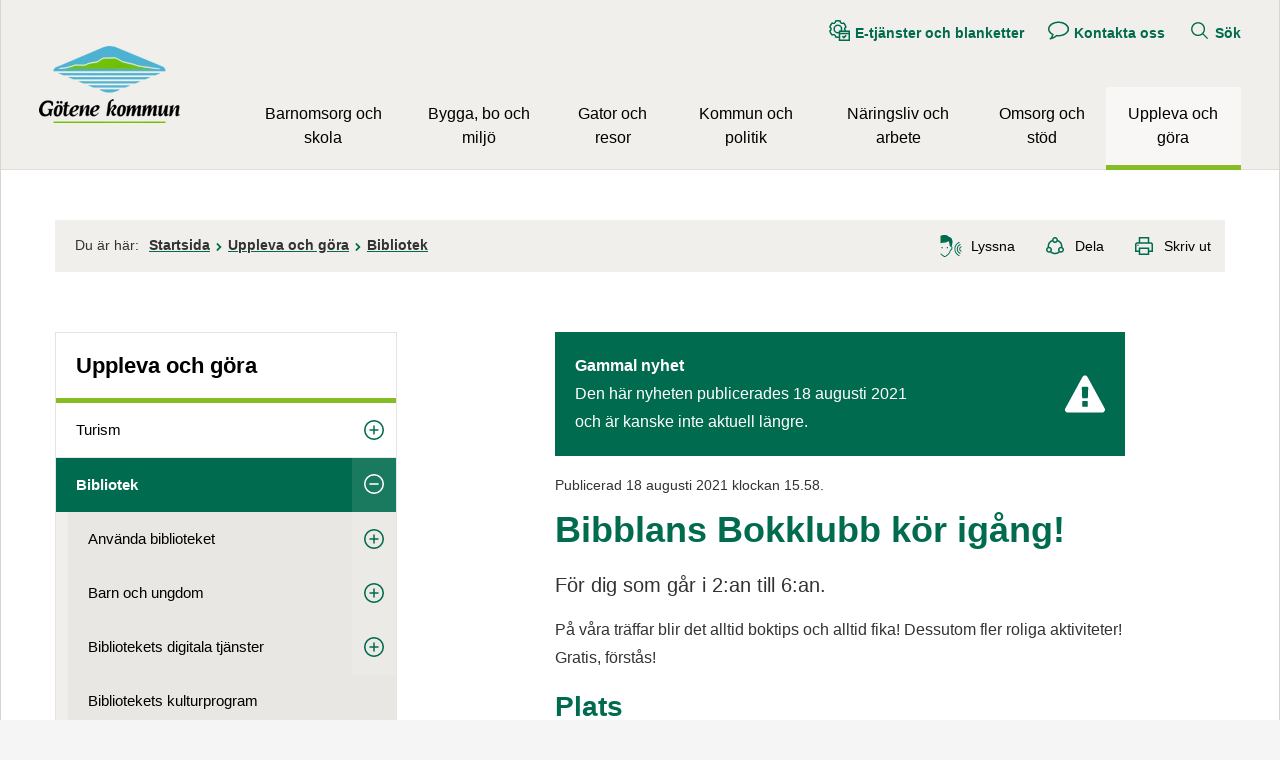

--- FILE ---
content_type: text/html;charset=UTF-8
request_url: https://www.gotene.se/upplevaochgora/bibliotek/biblioteksnyheter/bibblansbokklubbkorigang.262839.html
body_size: 15932
content:
<!DOCTYPE html>
<html lang="sv" class="sv-no-js sv-template-nyhet-20">
<head>
   <meta charset="UTF-8">
   <script nonce="0d640880-f87f-11f0-918c-816f08d593e8">(function(c){c.add('sv-js');c.remove('sv-no-js');})(document.documentElement.classList)</script>
   <title>Bibblans Bokklubb kör igång! - Götene kommun</title>
   <link rel="preload" href="/sitevision/system-resource/c0313fd0f445d08b603ebcfed2615859a32f7c6457476b248fb0a03f921b7a1e/js/jquery.js" as="script">
   <link rel="preload" href="/sitevision/system-resource/c0313fd0f445d08b603ebcfed2615859a32f7c6457476b248fb0a03f921b7a1e/envision/envision.js" as="script">
   <link rel="preload" href="/sitevision/system-resource/c0313fd0f445d08b603ebcfed2615859a32f7c6457476b248fb0a03f921b7a1e/js/utils.js" as="script">
   <link rel="preload" href="/sitevision/system-resource/c0313fd0f445d08b603ebcfed2615859a32f7c6457476b248fb0a03f921b7a1e/js/portlets.js" as="script">
               <meta name="keywords" content="">
                     <meta name="DC.Publisher" content="Götene kommun">
                     <meta name="description" content="För dig som går i 2:an till 6:an.">
            <meta name="viewport" content="width=device-width, initial-scale=1, minimum-scale=1, shrink-to-fit=no">
   <meta name="dcterms.identifier" content="https://www.gotene.se">
   <meta name="dcterms.language" content="sv">
   <meta name="dcterms.format" content="text/html">
   <meta name="dcterms.type" content="text">
   <link rel="canonical" href="https://www.gotene.se/upplevaochgora/bibliotek/biblioteksnyheter/bibblansbokklubbkorigang.262839.html">
   <link rel="stylesheet" type="text/css" href="/2.2edd891311d671f43228000183298/1766131570262/sitevision-responsive-grids.css">
   <link rel="stylesheet" type="text/css" href="/2.2edd891311d671f43228000183298/1766131645413/sitevision-spacing.css">
   
      <link rel="stylesheet" type="text/css" href="/2.2edd891311d671f43228000183298/auto/1769187646538/SiteVision.css">
      <link rel="stylesheet" type="text/css" href="/2.2edd891311d671f43228000183298/1026/1623/SiteVision.css">
   <link rel="stylesheet" type="text/css" href="/sitevision/system-resource/c0313fd0f445d08b603ebcfed2615859a32f7c6457476b248fb0a03f921b7a1e/css/portlets.css">
   <link rel="stylesheet" type="text/css" href="/sitevision/system-resource/c0313fd0f445d08b603ebcfed2615859a32f7c6457476b248fb0a03f921b7a1e/envision/envision.css">

      <link rel="stylesheet" type="text/css" href="/2.2edd891311d671f43228000183298/91.50dd0c9916cd6c52b1a9c/1766131647247/0/sv-template-asset.css">
         <link rel="stylesheet" type="text/css" href="/webapp-resource/5.23fcc0b417b33af15cf87b4/360.23fcc0b417b33af15cf8383/1629275173804/webapp-assets.css">
      <script nonce="0d640880-f87f-11f0-918c-816f08d593e8">!function(t,e){t=t||"docReady",e=e||window;var n=[],o=!1,c=!1;function d(){if(!o){o=!0;for(var t=0;t<n.length;t++)try{n[t].fn.call(window,n[t].ctx)}catch(t){console&&console.error(t)}n=[]}}function a(){"complete"===document.readyState&&d()}e[t]=function(t,e){if("function"!=typeof t)throw new TypeError("callback for docReady(fn) must be a function");o?setTimeout(function(){t(e)},1):(n.push({fn:t,ctx:e}),"complete"===document.readyState?setTimeout(d,1):c||(document.addEventListener?(document.addEventListener("DOMContentLoaded",d,!1),window.addEventListener("load",d,!1)):(document.attachEvent("onreadystatechange",a),window.attachEvent("onload",d)),c=!0))}}("svDocReady",window);</script>
   <!-- <link rel="preconnect" href="https://static.rekai.se"> -->
<link rel="preconnect" href="https://view.rekai.se">
<link rel="preconnect" href="https://predict.rekai.se">
   <script>(function(html){html.className += ' lp-js'})(document.documentElement);</script>
   
  




   <link rel="preload" href="/webdav/files/system/js/rek.ai/571b62e9.js" as="script">
<!-- <link rel="preload" href="/webdav/files/system/js/rek.ai/sv-autocompleteFAQversion.js" as="script">
<link rel="preload" href="/sitevision/system-resource/23b43047097f6a679dfc261c4ee19dc6993d598cb661541eb76d191c8d7dc754/envision/envision.css" as="style" onload="this.rel='stylesheet'">
<link rel="dns-prefetch" href="https://static.rekai.se"> --> 
<link rel="dns-prefetch" href="https://view.rekai.se">
<link rel="dns-prefetch" href="https://predict.rekai.se">
   <noscript>
    <style>
        .lp-startpage-menu-backup{
				display: block !important;
        }
    </style>
</noscript>
   












                                                      
                                                      
      
         <meta property='og:image' content='https://www.gotene.se/images/18.23fcc0b417b33af15cf881b/1629294989494/(2)%20Bibblans%20Bokklubb.jpg' />
               <meta property="og:image:width" content="1024" />
            
               <meta property="og:image:height" content="682" />
         
   
         <meta property="og:description" content="För dig som går i 2:an till 6:an." />
      
         
   
         <meta property="og:title" content="Bibblans Bokklubb kör igång!" />
   
<meta property="og:url" content="https://www.gotene.se/upplevaochgora/bibliotek/biblioteksnyheter/bibblansbokklubbkorigang.262839.html" />
<meta property="og:type" content="article" />
<meta name="twitter:card" content="summary_large_image">
<meta name="twitter:site" content="@gotenekommun">
   <link href="https://www.gotene.se/rss" title="Nyheter från Götene kommun" type="application/rss+xml" rel="alternate" />
   
	<meta property="rek:pubdate" content="2021-08-18T15:58:29" />
	<meta property="rek:moddate" content="2021-09-06T14:21:45" />

   <!-- <link rel="apple-touch-icon" sizes="180x180" href="/webdav/files/Centrumhuset/Information-hemsida/Fasta-filer/Favicon/apple-touch-icon.png">
<link rel="icon" type="image/png" sizes="32x32" href="/webdav/files/Centrumhuset/Information-hemsida/Fasta-filer/Favicon/favicon-32x32.png">
<link rel="icon" type="image/png" sizes="16x16" href="/webdav/files/Centrumhuset/Information-hemsida/Fasta-filer/Favicon/favicon-16x16.png">
<link rel="manifest" href="/webdav/files/Centrumhuset/Information-hemsida/Fasta-filer/Favicon/site.webmanifest">
<link rel="shortcut icon" href="/webdav/files/Centrumhuset/Information-hemsida/Fasta-filer/Favicon/favicon.ico">
<meta name="msapplication-TileColor" content="#ffc40d">
<meta name="msapplication-config" content="/webdav/files/Centrumhuset/Information-hemsida/Fasta-filer/Favicon/browserconfig.xml">
<meta name="theme-color" content="#f0efec"> -->
<link rel="icon" href="/webdav/files/Centrumhuset/Information-hemsida/Fasta-filer/Favicon/favicon.ico" type="image/x-icon">
   <script nonce="0d640880-f87f-11f0-918c-816f08d593e8">
      window.sv = window.sv || {};
      sv.UNSAFE_MAY_CHANGE_AT_ANY_GIVEN_TIME_webAppExternals = {};
      sv.PageContext = {
      pageId: '5.23fcc0b417b33af15cf87b4',
      siteId: '2.2edd891311d671f43228000183298',
      userIdentityId: '',
      userIdentityReadTimeout: 0,
      userLocale: 'sv_SE',
      dev: false,
      csrfToken: '',
      html5: true,
      useServerSideEvents: false,
      nodeIsReadOnly: false
      };
   </script>
      <script nonce="0d640880-f87f-11f0-918c-816f08d593e8">!function(){"use strict";var t,n={},e={},i={};function r(t){return n[t]=n[t]||{instances:[],modules:{},bundle:{}},n[t]}document.querySelector("html").classList.add("js");var s={registerBootstrapData:function(t,n,i,r,s){var a,o=e[t];o||(o=e[t]={}),(a=o[i])||(a=o[i]={}),a[n]={subComponents:r,options:s}},registerInitialState:function(t,n){i[t]=n},registerApp:function(n){var e=n.applicationId,i=r(e);if(t){var s={};s[e]=i,s[e].instances=[n],t.start(s)}else i.instances.push(n)},registerModule:function(t){r(t.applicationId).modules[t.path]=t},registerBundle:function(t){r(t.applicationId).bundle=t.bundle},getRegistry:function(){return n},setAppStarter:function(n){t=n},getBootstrapData:function(t){return e[t]},getInitialState:function(t){return i[t]}};window.AppRegistry=s}();</script>
</head>
<body class=" sv-responsive  env-m-around--0">
<div id="svid10_68a792d7169b4f5ca6d5808f" class="sv-layout"><div id="svid94_68a792d7169b4f5ca6d5878f"><div class="sv-vertical sv-layout lp-wrapper sv-skip-spacer sv-template-layout" id="svid10_34633caa16a29b5877d4e30"><header class="sv-vertical sv-layout sv-skip-spacer sv-template-layout" id="svid10_68a792d7169b4f5ca6d58790"><div class="sv-script-portlet sv-portlet sv-skip-spacer sv-template-portlet
" id="svid12_68a792d7169b4f5ca6d587b8"><div id="Hoppatillinnehall"><!-- Hoppa till innehåll --></div><!-- Ankare för toppen av sidan -->

<div id="page-top"></div>

<!-- Hoppa över grupperat innehåll -->
<a class="lp-skip-to-content" href="#Mittenspalt">Hoppa till innehåll</a></div>
<div class="sv-layout sv-template-portlet
" id="svid30_6b0120a216ade1dd99f4c270"><div id="Viktigtmeddelande"><!-- Viktigt meddelande --></div><div class="sv-vertical sv-layout lp-alert sv-skip-spacer sv-template-layout" id="svid10_68a792d7169b4f5ca6d58d3e"><div class="sv-custom-module sv-limepark-webapp-crisis-banner sv-skip-spacer sv-template-portlet
" id="svid12_571c7456170bbfd662e25f5d"><div id="Viktigtmeddelande-0"><!-- Viktigt meddelande --></div>
<script nonce="0d640880-f87f-11f0-918c-816f08d593e8">AppRegistry.registerApp({applicationId:'limepark.webapp-crisis-banner|1.2.2',htmlElementId:'svid12_571c7456170bbfd662e25f5d',route:'/',portletId:'12.571c7456170bbfd662e25f5d',locale:'sv-SE',defaultLocale:'en',webAppId:'limepark.webapp-crisis-banner',webAppVersion:'1.2.2',webAppAopId:'360.23fcc0b417b33af15cf8383',webAppImportTime:'1629275173804',requiredLibs:{},childComponentStateExtractionStrategy:'BY_ID'});</script></div>
</div>
</div>
<div class="sv-vertical sv-layout lp-header sv-template-layout" id="svid10_68a792d7169b4f5ca6d587c3"><div class="sv-vertical sv-layout lp-page-top-search sv-skip-spacer sv-template-layout" id="svid10_6b0120a216ade1dd99f5ed3f"><div class="sv-fixed-fluid-grid sv-grid-1170 sv-layout sv-skip-spacer sv-template-layout" id="svid10_6b0120a216ade1dd99f5ed42"><div class="sv-row sv-layout sv-skip-spacer sv-template-layout" id="svid10_6b0120a216ade1dd99f5ed43"><div class="sv-layout sv-skip-spacer sv-column-12 sv-template-layout" id="svid10_6b0120a216ade1dd99f5ed44"><div class="sv-vertical sv-layout sv-skip-spacer sv-template-layout" id="svid10_6b0120a216ade1dd99f5ed40"><div role="search" class="sv-searchform-portlet sv-portlet sv-skip-spacer sv-template-portlet
" id="svid12_68a792d7169b4f5ca6d588e2"><div id="Sokruta"><!-- Sökruta --></div>

                                                       								                                     
<script nonce="0d640880-f87f-11f0-918c-816f08d593e8">
svDocReady(function() {
   // Queries server for a suggestion list and shows it below the search field
   $svjq("#search12_68a792d7169b4f5ca6d588e2").svAutoComplete({
      source: "/5.23fcc0b417b33af15cf87b4/12.68a792d7169b4f5ca6d588e2.json?state=autoComplete",
      minLength: 2,
      delay: 200,
      selectedValueContainerId: ""
   });
   // Backwards compatibility for custom templates
   $svjq("#search12_68a792d7169b4f5ca6d588e2").on('focusin', function() {
      if ($svjq("#search12_68a792d7169b4f5ca6d588e2").val() == "Ange sökord") {
         $svjq("#search12_68a792d7169b4f5ca6d588e2").val("");
         return false;
      }
   });
   // Submit, blocks empty and placeholder queries
   $svjq("#search12_68a792d7169b4f5ca6d588e2button").on('click', function() {
      const qry = $svjq("#search12_68a792d7169b4f5ca6d588e2").val();
      if (qry == "" || qry == "Ange sökord") {
         return false;
      }
   });
   // Invokes the search button if user presses the enter key (needed in IE)
   $svjq("#search12_68a792d7169b4f5ca6d588e2").on('keypress', function(e) {
      if (e.which == 13) {
         $svjq("#search12_68a792d7169b4f5ca6d588e2button").trigger('focus').trigger('click');
         return false;
      }
   });
});
</script>


   <form method="get" action="/kommunochpolitik/omwebbplatsen/programteknikochfiler/sok.5.html" class="sv-nomargin">
   <div>
      <label for="search12_68a792d7169b4f5ca6d588e2" class="lp-user-hidden">Sök</label>
      <input id="search12_68a792d7169b4f5ca6d588e2" aria-label="Ange sökord" aria-autocomplete="list" class="brodtext sv-vamiddle c10"  type="text" name="query" placeholder="Ange sökord" value="" />

            	<button id="search12_68a792d7169b4f5ca6d588e2button" aria-label="Sök" type="submit" class="brodtext sv-vamiddle" name="submitButton">
            <svg role="img" aria-hidden="true" class="lp-icon">
               <use xmlns:xlink="http://www.w3.org/1999/xlink" xlink:href="/webdav/files/system/svg/lp-icons.svg#lp-search"></use>
            </svg>
            <span class="lp-user-hidden">Sök</span>
         </button>
         </div>
</form>
</div>
</div>
</div>
</div>
</div>
</div>
<div class="sv-vertical sv-layout lp-logo-column sv-template-layout" id="svid10_6b0120a216ade1dd99f69519"><div class="sv-image-portlet sv-portlet lp-logo sv-skip-spacer sv-template-portlet
" id="svid12_719bdd9c18b655cc4cec335"><div id="Logotyp"><!-- Logotyp --></div><a href="/index.html"><img alt="Götene kommun" loading="lazy" class="sv-noborder c14859"  width="141" height="77" src="/images/18.2afd52301865dea9d6a10a08/1678102179857/gotene-kommun.webp"></a></div>
<div class="sv-vertical sv-layout sv-template-layout" id="svid10_6b0120a216ade1dd99f69500"><div class="sv-script-portlet sv-portlet sv-skip-spacer sv-template-portlet
" id="svid12_68a792d7169b4f5ca6d587e3"><div id="Knappmobilmenysmartphone"><!-- Knapp mobilmeny (smartphone) --></div><a href="#menu" class="lp-skip-to-menu-mobile"><svg aria-hidden="true" class="lp-icon"><use xmlns:xlink="http://www.w3.org/1999/xlink" xlink:href="/webdav/files/system/svg/lp-icons.svg#lp-hamburger"></use></svg><span>Meny</span></a></div>
<div class="sv-jcrmenu-portlet sv-portlet sv-template-portlet
" id="svid12_68a792d7169b4f5ca6d588d0"><div id="Verktygsmeny"><!-- Verktygsmeny --></div>   
      <ul class="lp-site-tools">
                           <li>
               <a class="small" href="https://sjalvservice.gotene.se">
                                    	<svg aria-hidden="true" class="lp-icon">
                     	<use xmlns:xlink="http://www.w3.org/1999/xlink" xlink:href="/webdav/files/system/svg/lp-icons.svg#lp-etjanst"></use>
                  	</svg><span>E-tjänster och blanketter</span>
               </a>
         	</li>
                                    <li>
               <a class="small" href="/kommunochpolitik/omkommunen/kontaktaoss.6.html">
                                    	<svg aria-hidden="true" class="lp-icon">
                     	<use xmlns:xlink="http://www.w3.org/1999/xlink" xlink:href="/webdav/files/system/svg/lp-icons.svg#lp-talk"></use>
                  	</svg><span>Kontakta oss</span>
               </a>
         	</li>
                                    <li>
               <a class="small" href="/kommunochpolitik/omwebbplatsen/programteknikochfiler/sok.5.html">
                                    	<svg aria-hidden="true" class="lp-icon">
                     	<use xmlns:xlink="http://www.w3.org/1999/xlink" xlink:href="/webdav/files/system/svg/lp-icons.svg#lp-search"></use>
                  	</svg><span>Sök</span>
               </a>
         	</li>
                     </ul>
   </div>
<div class="sv-vertical sv-layout sv-template-layout" id="svid10_6b0120a216ade1dd99f69501"><div class="sv-vertical sv-layout sv-skip-spacer sv-template-layout" id="svid93_6b0120a216ade1dd99f69502"><div class="sv-jcrmenu-portlet sv-portlet sv-skip-spacer sv-template-portlet
" id="svid12_6b0120a216ade1dd99f69503"><div id="Meny"><!-- Meny --></div>

  
        
    <nav class="lp-topmenu" aria-label="Main menu" id="topmenu">
      <ul>
                              
                          
                        <li class="li-1">
                <a href="/barnomsorgochskola.9.html">Barnomsorg och skola</a>
            </li>
                                        
                          
                        <li class="li-2">
                <a href="/byggaboochmiljo.10.html">Bygga, bo och miljö</a>
            </li>
                                        
                          
                        <li class="li-3">
                <a href="/gatorochresor.6661.html">Gator och resor</a>
            </li>
                                        
                          
                        <li class="li-4">
                <a href="/kommunochpolitik.139.html">Kommun och politik</a>
            </li>
                                        
                          
                        <li class="li-5">
                <a href="/naringslivocharbete.265925.html">Näringsliv och arbete</a>
            </li>
                                        
                          
                        <li class="li-6">
                <a href="/omsorgochstod.11.html">Omsorg och stöd</a>
            </li>
                                        
                          
                        <li class="li-7">
                <a href="/upplevaochgora.2.html" class="lp-current">Uppleva och göra</a>
            </li>
                        </ul>
    </nav>
  </div>
</div>
</div>
</div>
</div>
</div>
</header>
<div class="sv-html-portlet sv-portlet sv-template-portlet
" id="svid12_50dd0c9916cd6c52b1a15076"><div id="Initiautocompleterekai"><!-- Initi autocomplete rek.ai --></div><script>
   // Init autocomplete from rek.ai

   svDocReady(function() {
      $svjq(".sv-searchform-portlet input[name='query']").rekAutoComplete({
         minLength: 3,
         sendToTarget: true,
         params: {
				entitytype: 'all'
         }
      });
   });

</script></div>
<main class="sv-vertical sv-layout sv-template-layout" id="svid10_68a792d7169b4f5ca6d58791"><div id="svid94_50dd0c9916cd6c52b1aa0"><div class="sv-fixed-fluid-grid sv-grid-1170 sv-layout sv-skip-spacer sv-template-layout" id="svid10_50dd0c9916cd6c52b1aa1"><div class="sv-row sv-layout sv-skip-spacer sv-template-layout" id="svid10_50dd0c9916cd6c52b1aa2"><div class="sv-layout sv-skip-spacer sv-column-12 sv-template-layout" id="svid10_50dd0c9916cd6c52b1aa3"><div class="sv-layout sv-skip-spacer sv-template-portlet
" id="svid30_50dd0c9916cd6c52b1aa4"><div id="Sidverktyg"><!-- Sidverktyg --></div><div class="sv-vertical sv-layout lp-pagetools sv-skip-spacer sv-template-layout" id="svid10_74f3e02916a05b5e44d8b9c"><div class="sv-vertical sv-layout sv-skip-spacer sv-template-layout" id="svid10_68a792d7169b4f5ca6d5895d"><div class="sv-multilevellink-portlet sv-portlet sv-skip-spacer sv-template-portlet
" id="svid12_68a792d7169b4f5ca6d58d35"><div id="Flernivalank"><!-- Flernivålänk --></div>

<ul>
   <li class="lp-multilevellink-you-are-here"><span class="brodtext">Du är här:</span></li>
  <li>      
          
        <a href="/index.html" class="brodtext c14863" >Startsida</a>
    </li>
  <li> <svg aria-hidden="true" class="lp-icon"><use xmlns:xlink="http://www.w3.org/1999/xlink" xlink:href="/webdav/files/system/svg/lp-icons.svg#lp-chevron-right"></use></svg>       
          
        <a href="/upplevaochgora.2.html" class="brodtext c14871" >Uppleva och göra</a>
    </li>
  <li> <svg aria-hidden="true" class="lp-icon"><use xmlns:xlink="http://www.w3.org/1999/xlink" xlink:href="/webdav/files/system/svg/lp-icons.svg#lp-chevron-right"></use></svg>       
          
        <a href="/upplevaochgora/bibliotek.15.html" class="brodtext c14871" >Bibliotek</a>
    </li>
</ul>
</div>
</div>
<div class="sv-vertical sv-layout sv-template-layout" id="svid10_74f3e02916a05b5e44d8ba3"><div class="sv-readspeaker_expandingplayer-portlet sv-portlet sv-skip-spacer sv-template-portlet
" id="svid12_74f3e02916a05b5e44d8be1"><div id="ReadSpeaker"><!-- ReadSpeaker --></div><script>
    const scriptLink="//www.gotene.se/webdav/files/Mallar/Readspeaker/5101/webReader/webReader.js";
    const cookieConsentMessage="Uppläsningstjänsten änvänder sig av en webkaka (cookie). Godkänner du detta?";
    var rsLoaded;
    function activateReadSpeaker() {
        // Dessa funktioner gör den initiering som annars hade skett vid sidladdning.
        if (rsLoaded == true) {
                            startPlayer();
                        } else {
        //Medgivandedialog vid första användning
        if(!document.cookie.match("_rspkrLoadCore")) {
            if (!window.confirm(cookieConsentMessage)) {
                return false;
                            }
        }
            console.log("not rsLoaded");
            rsLoaded = true;
            window.rsConf = {
                params: `${scriptLink}?pids=wr&disable=translation,lookup`,
                general: { usePost: true, confirmPolicy: cookieConsentMessage}
            };
const playerId='readspeaker_player_div_12_74f3e02916a05b5e44d8be1';
             const rsCss = document.createElement("style");
  rsCss.innerHTML= "#" + `${playerId}.rsexpanded.rsfloating {
    display: inline-block;
    margin-top: 0.5em;
    vertical-align: middle;
   }`;
document.getElementsByTagName("HEAD").item(0).appendChild(rsCss);


            const oHead = document.getElementsByTagName('HEAD').item(0);
            const oScript = document.createElement("script");
            oScript.src = scriptLink;
            oScript.id = "rs_req_Init";
            oHead.appendChild(oScript);
            setTimeout(() => {
                ReadSpeaker.q(function () { rspkr.ui.addClickEvents(); });
                ReadSpeaker.init();
                ReadSpeaker.loadCore();
                setTimeout(() => {
                    activateReadSpeaker();
                }, 200);
            }, 200);
            return false;
        }
        function startPlayer() {
            ReadSpeaker.q(function () { readpage('//app-eu.readspeaker.com/cgi-bin/rsent?customerid=5101&amp;lang=sv_se&amp;readid=svid94_23fcc0b417b33af15cf87c0&amp;url=https%3A//www.gotene.se/upplevaochgora/bibliotek/biblioteksnyheter/bibblansbokklubbkorigang.262839.html&amp;voice=Maja', 'readspeaker_player_div_12_74f3e02916a05b5e44d8be1'); })
        }
    }
  document.currentScript.remove();
</script>

               <a accesskey="L" class="brodtext rs_href rs_skip" href="//app-eu.readspeaker.com/cgi-bin/rsent?customerid=5101&amp;lang=sv_se&amp;readid=svid94_23fcc0b417b33af15cf87c0&amp;url=https%3A//www.gotene.se/upplevaochgora/bibliotek/biblioteksnyheter/bibblansbokklubbkorigang.262839.html&amp;voice=Maja" rel="nofollow" onclick="activateReadSpeaker(); return false;" onkeypress="activateReadSpeaker(); return false;"><svg class="lp-icon" aria-hidden="true" xmlns="http://www.w3.org/2000/svg"><use xmlns:xlink="http://www.w3.org/1999/xlink" xlink:href="https://www.gotene.se/webdav/files/system/svg/lp-icons.svg#lp-sound"></use></svg><span>Lyssna</span></a>
            <div id='readspeaker_player_div_12_74f3e02916a05b5e44d8be1' class="rs_addtools rs_splitbutton rs_exp rs_skip rs_preserve"></div>
</div>
<div class="sv-script-portlet sv-portlet sv-template-portlet
" id="svid12_74f3e02916a05b5e44d8bca"><div id="Dela"><!-- Dela --></div><a href="#sharepage" class="lp-page-share-link brodtext"><svg aria-hidden="true" class="lp-icon">
  <use xmlns:xlink="http://www.w3.org/1999/xlink" xlink:href="/webdav/files/system/svg/lp-icons.svg#lp-share"></use>
</svg><span>Dela</span></a></div>
</div>
</div>
</div>
</div>
</div>
<div class="sv-row sv-layout sv-template-layout" id="svid10_50dd0c9916cd6c52b1aa5"><div class="sv-layout lp-submenu sv-skip-spacer sv-column-4 sv-template-layout" id="svid10_50dd0c9916cd6c52b1aa6"><div class="sv-layout sv-skip-spacer sv-template-portlet
" id="svid30_50dd0c9916cd6c52b1aa7"><div id="Undermeny"><!-- Undermeny --></div><div class="sv-script-portlet sv-portlet sv-skip-spacer sv-template-portlet
" id="svid12_68a792d7169b4f5ca6d58ca4"><div id="Undermeny-0"><!-- Undermeny --></div><nav id="menu" class="lp-menu" aria-label="Undermeny" data-toggle-text="Öppna/Stäng" data-close-text="Stäng meny"><ul class="lp-level-1"><li class="lp-has-children"><a href="/barnomsorgochskola.9.html">Barnomsorg och skola</a><ul class="lp-level-2"><li class="lp-has-children"><a href="/barnomsorgochskola/barn15ar.10128.html">Barn 1-5 år</a></li><li class="lp-has-children"><a href="/barnomsorgochskola/barn616ar.10129.html">Barn 6-16 år</a></li><li class="lp-has-children"><a href="/barnomsorgochskola/unga1720ar.10183.html">Unga 17-20 år</a></li><li class="lp-has-children"><a href="/barnomsorgochskola/kulturskolan.105.html">Kulturskolan</a></li><li class="lp-has-children"><a href="/barnomsorgochskola/barnochelevhalsa.9747.html">Barn- och elevhälsa</a></li><li class=""><a href="/barnomsorgochskola/vuxenutbildning.98.html">Vuxen­utbildning</a></li><li class=""><a href="/upplevaochgora/ungdom.21.html">Ungdomsverksamhet</a></li><li class=""><a href="/barnomsorgochskola/jamforelsetalochresultat.23461.html">Jämförelsetal och resultat</a></li><li class="lp-has-children"><a href="/barnomsorgochskola/spektrumenmotesplatsforlarande.263940.html">Spektrum - en mötesplats för lärande</a></li><li class="lp-has-children"><a href="/barnomsorgochskola/vklasslarplattformen.8861.html">Vklass - lärplattformen</a></li><li class="lp-has-children"><a href="/barnomsorgochskola/studieochyrkesvagledning.266291.html">Studie- och yrkesvägledning</a></li><li class="lp-has-children"><a href="/barnomsorgochskola/samarbetemellanskolaocharbetslivssa.27387.html">Samarbete mellan skola och arbetsliv (SSA)</a></li><li class=""><a href="/barnomsorgochskola/riktlinjefortillaggsbelopp.269173.html">Riktlinje för tilläggsbelopp</a></li><li class=""><a href="/barnomsorgochskola/praoplatsersokesinforvarensprao.270841.html">Praoplatser sökes inför vårens prao!</a></li></ul></li><li class="lp-has-children"><a href="/byggaboochmiljo.10.html">Bygga, bo och miljö</a><ul class="lp-level-2"><li class=""><a href="/byggaboochmiljo/kontaktuppgifter.8180.html">Kontaktuppgifter</a></li><li class="lp-has-children"><a href="/byggaboochmiljo/enkronaskampanj.267878.html">Enkronaskampanj</a></li><li class="lp-has-children"><a href="/byggaboochmiljo/byggarivaochforandra.265262.html">Bygga, Riva och Förändra</a></li><li class="lp-has-children"><a href="/byggaboochmiljo/kulturmiljoprogram.270755.html">Kulturmiljöprogram</a></li><li class="lp-has-children"><a href="/byggaboochmiljo/kommunensplanarbete.20355.html">Kommunens planarbete</a></li><li class="lp-has-children"><a href="/byggaboochmiljo/tatortsutveckling.268021.html">Tätortsutveckling</a></li><li class=""><a href="/byggaboochmiljo/utvecklingavvasterbyomradet.266133.html">Utveckling av Västerbyområdet</a></li><li class="lp-has-children"><a href="/byggaboochmiljo/markochexploatering.265293.html">Mark och exploatering</a></li><li class="lp-has-children"><a href="/byggaboochmiljo/tomtlokalbostad.8656.html">Tomt, lokal, bostad</a></li><li class="lp-has-children"><a href="/byggaboochmiljo/kartor.43.html">Kartor</a></li><li class="lp-has-children"><a href="/byggaboochmiljo/miljoochhalsoskydd.7215.html">Miljö- och hälsoskydd</a></li><li class="lp-has-children"><a href="/byggaboochmiljo/skogochnatur.272269.html">Skog och natur</a></li><li class="lp-has-children"><a href="/byggaboochmiljo/vattensjoarochvattendrag.272282.html">Vatten, sjöar och vattendrag</a></li><li class="lp-has-children"><a href="/byggaboochmiljo/miljoochklimat.266500.html">Miljö och klimat</a></li><li class="lp-has-children"><a href="/byggaboochmiljo/levhallbart.272292.html">Lev hållbart</a></li><li class="lp-has-children"><a href="/byggaboochmiljo/avfallochatervinning.1196.html">Avfall och återvinning</a></li><li class="lp-has-children"><a href="/byggaboochmiljo/energiochklimatradgivning.53.html">Energi- och klimatrådgivning</a></li><li class=""><a href="/byggaboochmiljo/fjarrvarme.16805.html">Fjärrvärme</a></li><li class="lp-has-children"><a href="/byggaboochmiljo/bredband.55.html">Bredband</a></li><li class=""><a href="/byggaboochmiljo/utvecklingcykellederikinnekullebacken.266497.html">Utveckling Cykelleder i Kinnekullebacken</a></li><li class="lp-has-children"><a href="/byggaboochmiljo/felanmalanochdriftinformation.7148.html">Felanmälan och driftinformation</a></li><li class=""><a href="/byggaboochmiljo/tillstand.26695.html">Tillstånd</a></li></ul></li><li class="lp-has-children"><a href="/gatorochresor.6661.html">Gator och resor</a><ul class="lp-level-2"><li class=""><a href="/byggaboochmiljo/felanmalanochdriftinformation.7148.html">Felanmälan och driftsinformation</a></li><li class="lp-has-children"><a href="/gatorochresor/parkerochlekplatser.5950.html">Parker och lekplatser</a></li><li class="lp-has-children"><a href="/gatorochresor/trafikochvagar.5947.html">Trafik och vägar</a></li><li class="lp-has-children"><a href="/gatorochresor/resor.16070.html">Resor</a></li><li class=""><a href="/gatorochresor/parkeringstillstand.5957.html">Parkeringstillstånd</a></li><li class="lp-has-children"><a href="/gatorochresor/renhallningochsnorojning.18464.html">Renhållning och snöröjning</a></li><li class="lp-has-children"><a href="/gatorochresor/sokatillstand.19308.html">Söka tillstånd</a></li><li class="lp-has-children"><a href="/gatorochresor/torgochallmannaplatser.262858.html">Torg och allmänna platser</a></li><li class=""><a href="/gatorochresor/movehallbartresande.271141.html">Move - hållbart resande</a></li><li class=""><a href="/gatorochresor/e20gotenemariestad.269981.html">E20 Götene - Mariestad</a></li></ul></li><li class="lp-has-children"><a href="/kommunochpolitik.139.html">Kommun och politik</a><ul class="lp-level-2"><li class="lp-has-children"><a href="/kommunochpolitik/omkommunen.9904.html">Om kommunen</a></li><li class="lp-has-children"><a href="/kommunochpolitik/politiskorganisation.264928.html">Politisk organisation</a></li><li class="lp-has-children"><a href="/kommunochpolitik/tjanstepersonsorganisation.213.html">Tjänstepersonsorganisation</a></li><li class="lp-has-children"><a href="/kommunochpolitik/flyttatillgotenekommun.266328.html">Flytta till Götene kommun</a></li><li class=""><a href="/naringslivocharbete/jobbaigotenekommun.20964.html">Jobba i Götene kommun</a></li><li class=""><a href="/kommunochpolitik/synpunkterochforslag.1233.html">Synpunkter och förslag</a></li><li class="lp-has-children"><a href="/kommunochpolitik/kommunensdiarium.4857.html">Kommunens diarium</a></li><li class="lp-has-children"><a href="/kommunochpolitik/kommunalabestammelserochtillstand.6185.html">Kommunala bestämmelser och tillstånd</a></li><li class="lp-has-children"><a href="/kommunochpolitik/bolagochfastigheter.152.html">Bolag och fastigheter</a></li><li class=""><a href="/kommunochpolitik/borgerligvigsel.728.html">Borgerlig vigsel</a></li><li class=""><a href="/kommunochpolitik/intranat.17126.html">Intranät</a></li><li class="lp-has-children"><a href="/kommunochpolitik/medborgarkontoret.41.html">Medborgarkontoret</a></li><li class="lp-has-children"><a href="/kommunochpolitik/omwebbplatsen.3.html">Om webbplatsen</a></li><li class=""><a href="/kommunochpolitik/visselblasning.264455.html">Visselblåsning</a></li></ul></li><li class="lp-has-children"><a href="/naringslivocharbete.265925.html">Näringsliv och arbete</a><ul class="lp-level-2"><li class="lp-has-children"><a href="/naringslivocharbete/startadittforetag.20014.html">Starta ditt företag</a></li><li class="lp-has-children"><a href="/naringslivocharbete/etableraochinvestera.20015.html">Etablera och investera</a></li><li class="lp-has-children"><a href="/naringslivocharbete/utveckladittforetag.4919.html">Utveckla ditt företag</a></li><li class="lp-has-children"><a href="/naringslivocharbete/jobbaigotenekommun.20964.html">Jobba i Götene kommun</a></li><li class=""><a href="/naringslivocharbete/hittaforetag.8683.html">Hitta företag</a></li><li class="lp-has-children"><a href="/naringslivocharbete/upphandling.120.html">Upphandling</a></li><li class="lp-has-children"><a href="/naringslivocharbete/natverkdialogochnyhetsbrev.20336.html">Nätverk, dialog och nyhetsbrev</a></li><li class=""><a href="/barnomsorgochskola/samarbetemellanskolaocharbetslivssa.27387.html">Samarbete mellan skola och arbetsliv (SSA)</a></li><li class=""><a href="/kommunochpolitik/kommunalabestammelserochtillstand/tillstand/serveringstillstand.5935.html">Serveringstillstånd</a></li><li class="lp-has-children"><a href="/naringslivocharbete/tillstand.26697.html">Tillstånd</a></li><li class=""><a href="/naringslivocharbete/konsumentvagledning.19289.html">Konsument­vägledning</a></li><li class="lp-has-children"><a href="/naringslivocharbete/landsbygdsutveckling.123.html">Landsbygds­utveckling</a></li><li class=""><a href="/byggaboochmiljo/bredband.55.html" title="Service &amp; tjänster, Bredband i Götene">Bredband</a></li><li class=""><a href="/naringslivocharbete/varningslistaoseriosaforetag.24453.html">Varningslista oseriösa företag</a></li><li class="lp-has-children"><a href="/naringslivocharbete/internationelltarbete.25002.html">Internationellt arbete </a></li></ul></li><li class="lp-has-children"><a href="/omsorgochstod.11.html">Omsorg och stöd</a><ul class="lp-level-2"><li class="lp-has-children"><a href="/omsorgochstod/akuthjalp.16576.html">Akut hjälp</a></li><li class="lp-has-children"><a href="/omsorgochstod/informationmedanledningavkrigetiukraina.263876.html">Information med anledning av kriget i Ukraina</a></li><li class="lp-has-children"><a href="/omsorgochstod/trygghetochsakerhet.146.html">Trygghet och säkerhet</a></li><li class="lp-has-children"><a href="/omsorgochstod/anhorigstod.687.html">Anhörigstöd</a></li><li class="lp-has-children"><a href="/omsorgochstod/aldreomsorg.686.html">Äldreomsorg</a></li><li class="lp-has-children"><a href="/omsorgochstod/funktionsstod.685.html">Funktionsstöd</a></li><li class=""><a href="/omsorgochstod/psykiskohalsa.8124.html">Psykisk ohälsa</a></li><li class="lp-has-children"><a href="/omsorgochstod/barnochfamilj.6199.html">Barn och familj</a></li><li class="lp-has-children"><a href="/omsorgochstod/ekonomiochforsorjning.463.html">Ekonomi och försörjning</a></li><li class="lp-has-children"><a href="/omsorgochstod/skadligtbrukochberoende.469.html">Skadligt bruk och beroende</a></li><li class=""><a href="/omsorgochstod/valdinararelationer.468.html">Våld i nära relationer</a></li><li class="lp-has-children"><a href="/omsorgochstod/flyktingochintegration.197.html">Flykting och integration</a></li><li class="lp-has-children"><a href="/omsorgochstod/kommunalhalsoochsjukvard.684.html">Kommunal hälso- och sjukvård</a></li><li class=""><a href="/omsorgochstod/halsoskydd.271.html">Hälsoskydd</a></li><li class=""><a href="/omsorgochstod/vardcentralochfolktandvard.7395.html">Vårdcentral och folktandvård</a></li><li class=""><a href="/omsorgochstod/lanaenhjartstartare.9206.html">Låna en hjärtstartare</a></li><li class="lp-has-children"><a href="/omsorgochstod/folkhalsa.272065.html">Folkhälsa</a></li><li class="lp-has-children"><a href="/omsorgochstod/begravning.8605.html">Begravning</a></li><li class=""><a href="/omsorgochstod/tillganglighet.9374.html">Tillgänglighet</a></li><li class=""><a href="/omsorgochstod/tystnadsplikt.1112.html">Tystnadsplikt</a></li><li class=""><a href="/omsorgochstod/synpunkterochklagomal.5540.html">Synpunkter och klagomål</a></li><li class=""><a href="/omsorgochstod/kvalitetochutveckling.22003.html">Kvalitet och utveckling</a></li><li class=""><a href="/kommunochpolitik/kommunalabestammelserochtillstand/kommunensforfattningar/dokument/f/foreningsbidragforeningarmedverksamhetforaldre.268044.html">Bidrag till föreningar med verksamhet för äldre</a></li></ul></li><li class="lp-open lp-has-children"><a href="/upplevaochgora.2.html">Uppleva och göra</a><ul class="lp-level-2"><li class="lp-has-children"><a href="/upplevaochgora/turism.14.html">Turism</a></li><li class="lp-current lp-open lp-has-children"><a href="/upplevaochgora/bibliotek.15.html">Bibliotek</a><ul class="lp-level-3"><li class="lp-has-children"><a href="/upplevaochgora/bibliotek/anvandabiblioteket.263647.html">Använda biblioteket</a></li><li class="lp-has-children"><a href="/upplevaochgora/bibliotek/barnochungdom.986.html">Barn och ungdom</a></li><li class="lp-has-children"><a href="/upplevaochgora/bibliotek/biblioteketsdigitalatjanster.26100.html">Bibliotekets digitala tjänster</a></li><li class=""><a href="/upplevaochgora/bibliotek/biblioteketskulturprogram.996.html">Bibliotekets kulturprogram</a></li><li class=""><a href="/upplevaochgora/bibliotek/bibliotekskatalogen.988.html">Bibliotekskatalogen</a></li><li class=""><a href="/upplevaochgora/bibliotek/bokenkommer.28230.html">Boken kommer</a></li><li class="lp-has-children"><a href="/upplevaochgora/bibliotek/dagstidningarochtidskrifter.990.html">Dagstidningar och tidskrifter</a></li><li class="lp-has-children"><a href="/upplevaochgora/bibliotek/internetpabiblioteket.1005.html">Internet på biblioteket</a></li><li class="lp-has-children"><a href="/upplevaochgora/bibliotek/lokalhistoriaochslaktforskning.20898.html">Lokalhistoria och släktforskning</a></li><li class="lp-has-children"><a href="/upplevaochgora/bibliotek/lasapaolikasatt.978.html">Läsa på olika sätt</a></li><li class=""><a href="/upplevaochgora/bibliotek/nyhetsbrev.10825.html">Nyhetsbrev </a></li><li class=""><a href="/upplevaochgora/bibliotek/nyisverige.20820.html">Ny i Sverige </a></li><li class=""><a href="/upplevaochgora/bibliotek/personal.6643.html">Personal</a></li><li class=""><a href="/upplevaochgora/bibliotek/studerande.1018.html">Studerande</a></li><li class="lp-has-children"><a href="/upplevaochgora/bibliotek/varomvarldukraina.263815.html">Vår omvärld: Ukraina</a></li><li class=""><a href="/upplevaochgora/bibliotek/varldensbibliotek.28254.html">Världens bibliotek</a></li></ul></li><li class="lp-has-children"><a href="/upplevaochgora/kulturochevenemang.17.html">Kultur och evenemang</a></li><li class="lp-has-children"><a href="/upplevaochgora/fritidochnatur.16906.html">Fritid och natur</a></li><li class=""><a href="/upplevaochgora/platabergensgeopark.24467.html">Platåbergens Geopark</a></li><li class="lp-has-children"><a href="/upplevaochgora/foreningar.18.html">Föreningar</a></li><li class="lp-has-children"><a href="/upplevaochgora/ungdom.21.html">Ungdom</a></li><li class="lp-has-children"><a href="/upplevaochgora/senior.265435.html">Senior</a></li><li class="lp-has-children"><a href="/upplevaochgora/shoppingigotene.118.html">Shopping i Götene</a></li><li class=""><a href="/upplevaochgora/platsutvecklingkultursystemkinnekulle.262128.html">Platsutveckling: Kultursystem Kinnekulle</a></li><li class=""><a href="/upplevaochgora/vadgommersigijordenihusaby.267053.html">Vad gömmer sig i jorden i Husaby?</a></li></ul></li></ul></nav></div>
</div>
</div>
<div class="sv-layout sv-push-1 lp-content sv-column-6 sv-template-layout" id="svid10_50dd0c9916cd6c52b1aa8"><div class="sv-vertical sv-layout sv-skip-spacer sv-template-layout" id="svid10_50dd0c9916cd6c52b1afa0"><div class="sv-vertical sv-layout sv-skip-spacer sv-template-layout" id="svid93_50dd0c9916cd6c52b1afa2"><div class="sv-horizontal sv-layout lp-old-news sv-skip-spacer sv-template-layout" id="svid10_50dd0c9916cd6c52b1afa3"><div class="sv-text-portlet sv-use-margins sv-skip-spacer sv-horizontal-column sv-template-portlet
" id="svid12_50dd0c9916cd6c52b1afa4"><div id="Oldnews"><!-- Old news --></div><div class="sv-text-portlet-content"><p class="brodtext"><strong>Gammal nyhet<br></strong>Den här nyheten publicerades <time datetime="2021-08-18T15:58:29+02:00">18 augusti 2021</time> och är kanske inte aktuell längre.</p></div></div>
</div>
</div>
</div>
<div class="sv-text-portlet sv-use-margins sv-template-portlet
" id="svid12_50dd0c9916cd6c52b1a130f8"><div id="PubliceringsdatumRorej"><!-- Publiceringsdatum - Rör ej! --></div><div class="sv-text-portlet-content"><p class="bildtextxfakta">Publicerad <time datetime="2021-08-18T15:58:29+02:00">18 augusti 2021</time> klockan <time datetime="2021-08-18T15:58:29+02:00">15.58</time>.<br></p></div></div>
<div class="sv-vertical sv-layout sv-template-layout" id="svid10_50dd0c9916cd6c52b1aa9"><div id="svid94_23fcc0b417b33af15cf87c0" class="pagecontent sv-layout"><div id="Mittenspalt"><!-- Mittenspalt --></div><div class="sv-text-portlet sv-use-margins sv-skip-spacer" id="svid12_23fcc0b417b33af15cf87c1"><div id="Rubrik"><!-- Rubrik --></div><div class="sv-text-portlet-content"><h1 class="heading" id="h-BibblansBokklubbkorigang">Bibblans Bokklubb kör igång!</h1></div></div>
<div class="sv-text-portlet sv-use-margins" id="svid12_23fcc0b417b33af15cf87c2"><div id="Ingress"><!-- Ingress --></div><div class="sv-text-portlet-content"><p class="ingress">För dig som går i 2:an till 6:an.</p></div></div>
<div class="sv-text-portlet sv-use-margins" id="svid12_23fcc0b417b33af15cf87c4"><div id="Innehall"><!-- Innehåll --></div><div class="sv-text-portlet-content"><p class="brodtext">På våra träffar blir det alltid boktips och alltid fika! Dessutom fler roliga aktiviteter! Gratis, förstås!</p><h2 class="mellanrubrik" id="h-Plats">Plats</h2><p class="brodtext">Götene bibliotek</p><h2 class="mellanrubrik" id="h-Tid">Tid</h2><p class="brodtext">Första träffen blir tisdag 7 september kl 15-16. <br>(Vi ses en gång i månaden - fler datum kommer!)</p><h2 class="mellanrubrik" id="h-Anmalan">Anmälan</h2><p class="brodtext">Anmäl dig senast 3 september via e-post till <a href="mailto:biblioteket@gotene.se">biblioteket@gotene.se</a> eller på telefon 0511-38 60 80</p><p class="brodtext">Välkomna!</p></div></div>
<div class="sv-image-portlet sv-portlet" id="svid12_23fcc0b417b33af15cf881d"><div id="Bild"><!-- Bild --></div><img alt="Många böcker, en del uppslagna." class="sv-noborder c14883"  width="1024" height="682" srcset="/images/18.23fcc0b417b33af15cf881b/1629294989494/x160p/(2)%20Bibblans%20Bokklubb.jpg 160w, /images/18.23fcc0b417b33af15cf881b/1629294989494/x320p/(2)%20Bibblans%20Bokklubb.jpg 320w, /images/18.23fcc0b417b33af15cf881b/1629294989494/x480p/(2)%20Bibblans%20Bokklubb.jpg 480w, /images/18.23fcc0b417b33af15cf881b/1629294989494/x640p/(2)%20Bibblans%20Bokklubb.jpg 640w, /images/18.23fcc0b417b33af15cf881b/1629294989494/x800p/(2)%20Bibblans%20Bokklubb.jpg 800w, /images/18.23fcc0b417b33af15cf881b/1629294989494/x960p/(2)%20Bibblans%20Bokklubb.jpg 960w, /images/18.23fcc0b417b33af15cf881b/1629294989494/(2)%20Bibblans%20Bokklubb.jpg 1024w" sizes="100vw" src="/images/18.23fcc0b417b33af15cf881b/1629294989494/(2)%20Bibblans%20Bokklubb.jpg"></div>
</div></div>
<div class="sv-layout sv-template-portlet
" id="svid30_50dd0c9916cd6c52b1aaa"><div id="Delabox"><!-- Dela-box --></div><div class="sv-html-portlet sv-portlet sv-skip-spacer sv-template-portlet
" id="svid12_68a792d7169b4f5ca6d58d3c"><div id="HTMLdelaankare"><!-- HTML - delaankare --></div><div id="sharepage"></div></div>
<div class="sv-vertical sv-layout lp-pagetools-share sv-template-layout" id="svid10_74f3e02916a05b5e44d8c02"><div class="sv-text-portlet sv-use-margins sv-skip-spacer sv-template-portlet
" id="svid12_74f3e02916a05b5e44d8c0b"><div id="Delarubrik"><!-- Delarubrik --></div><div class="sv-text-portlet-content"><h2 class="mellanrubrik" id="h-Dela">Dela</h2></div></div>
<div class="sv-script-portlet sv-portlet sv-template-portlet
" id="svid12_74f3e02916a05b5e44d8c23"><div id="SkriptDela"><!-- Skript - Dela --></div><ul class="lp-share-page">
      <li class="lp-share-page__item">
      <a class="lp-share-page__link lp-share-page__link--facebook" href="https://www.facebook.com/sharer/sharer.php?u=https%3A%2F%2Fwww.gotene.se%2Fupplevaochgora%2Fbibliotek%2Fbiblioteksnyheter%2Fbibblansbokklubbkorigang.262839.html">
                  <svg class="lp-icon lp-share-page__icon" aria-hidden="true" role="img" aria-label="" xmlns="http://www.w3.org/2000/svg"><use xmlns:xlink="http://www.w3.org/1999/xlink" xlink:href="/images/18.5db1fbc416c225df2b82897b/1607167680254/lp-icons.svg#lp-facebook"></use></svg>
                <span class="lp-user-hidden lp-share-page__text">Facebook</span>
      </a>
    </li>
      <li class="lp-share-page__item">
      <a class="lp-share-page__link lp-share-page__link--twitter" href="https://twitter.com/intent/tweet?text=&amp;url=https%3A%2F%2Fwww.gotene.se%2Fupplevaochgora%2Fbibliotek%2Fbiblioteksnyheter%2Fbibblansbokklubbkorigang.262839.html">
                  <svg class="lp-icon lp-share-page__icon" aria-hidden="true" role="img" aria-label="" xmlns="http://www.w3.org/2000/svg"><use xmlns:xlink="http://www.w3.org/1999/xlink" xlink:href="/images/18.5db1fbc416c225df2b82897b/1607167680254/lp-icons.svg#lp-twitter"></use></svg>
                <span class="lp-user-hidden lp-share-page__text">Twitter</span>
      </a>
    </li>
      <li class="lp-share-page__item">
      <a class="lp-share-page__link lp-share-page__link--linkedin" href="https://www.linkedin.com/shareArticle?url=https%3A%2F%2Fwww.gotene.se%2Fupplevaochgora%2Fbibliotek%2Fbiblioteksnyheter%2Fbibblansbokklubbkorigang.262839.html">
                  <svg class="lp-icon lp-share-page__icon" aria-hidden="true" role="img" aria-label="" xmlns="http://www.w3.org/2000/svg"><use xmlns:xlink="http://www.w3.org/1999/xlink" xlink:href="/images/18.5db1fbc416c225df2b82897b/1607167680254/lp-icons.svg#lp-linkedin"></use></svg>
                <span class="lp-user-hidden lp-share-page__text">LinkedIn</span>
      </a>
    </li>
      <li class="lp-share-page__item">
      <a class="lp-share-page__link lp-share-page__link--email" href="mailto:?subject=%5B2021-08-18%5D%20Bibblans%20Bokklubb%20k%C3%B6r%20ig%C3%A5ng%21&amp;body=https%3A%2F%2Fwww.gotene.se%2Fupplevaochgora%2Fbibliotek%2Fbiblioteksnyheter%2Fbibblansbokklubbkorigang.262839.html">
                  <svg class="lp-icon lp-share-page__icon" aria-hidden="true" role="img" aria-label="" xmlns="http://www.w3.org/2000/svg"><use xmlns:xlink="http://www.w3.org/1999/xlink" xlink:href="/images/18.5db1fbc416c225df2b82897b/1607167680254/lp-icons.svg#lp-mail"></use></svg>
                <span class="lp-user-hidden lp-share-page__text">E-post</span>
      </a>
    </li>
  </ul></div>
</div>
</div>
<div class="sv-layout sv-template-portlet
" id="svid30_50dd0c9916cd6c52b1aab"><div id="Aterkopplingsfunktionen"><!-- Återkopplingsfunktionen --></div><div class="sv-vertical sv-layout sv-skip-spacer sv-template-layout" id="svid10_6b0120a216ade1dd99f4c255"><div class="sv-vertical sv-layout sv-skip-spacer sv-template-layout" id="svid93_6b0120a216ade1dd99f4c257"><div class="sv-vertical sv-layout lp-feedback sv-skip-spacer sv-template-layout" id="svid10_6b0120a216ade1dd99f4c258"><div class="sv-vertical sv-layout sv-skip-spacer sv-template-layout" id="svid10_6b0120a216ade1dd99f5ef84"><div class="sv-text-portlet sv-use-margins sv-skip-spacer sv-template-portlet
" id="svid12_6b0120a216ade1dd99f4c259"><div id="Fraga"><!-- Fråga --></div><div class="sv-text-portlet-content"><p class="brodtext">Var det här informationen du sökte?</p></div></div>
<div class="sv-html-portlet sv-portlet sv-template-portlet
" id="svid12_6b0120a216ade1dd99f4c25a"><div id="Knappar"><!-- Knappar --></div><div id="lp-feedback-buttons" data-lp-yes="Ja" data-lp-no="Nej"></div></div>
</div>
<div class="sv-vertical sv-layout lp-feedback-form sv-template-layout" id="svid10_6b0120a216ade1dd99f4c25b"><div class="sv-form-portlet sv-portlet sv-skip-spacer sv-template-portlet
" id="svid12_6b0120a216ade1dd99f4c25c"><div id="Epostformular"><!-- E-postformulär --></div>



   
<form novalidate="novalidate" id="form_6b0120a216ade1dd99f4c25c" action="/upplevaochgora/bibliotek/biblioteksnyheter/bibblansbokklubbkorigang.262839.html;jsessionid=31F72C873A32E4D009E821E2155F9289?sv.url=12.6b0120a216ade1dd99f4c25c&amp;state=create#svid12_6b0120a216ade1dd99f4c25c"  method="post" class="env-m-around--0" data-sv-user-consent data-sv-single-click>
<div class="sv-defaultFormTheme">
   <label class="env-d--none" aria-hidden="true" for="mailname_id_6b0120a216ade1dd99f4c25c">Mail name e-mail:</label>
<input class="env-d--none" aria-hidden="true" id="mailname_id_6b0120a216ade1dd99f4c25c" name="mail_name_6b0120a216ade1dd99f4c25c" autocomplete="off" type="text" value="">



 
<div class="sv-formFieldRow">
        
         
   
      <div class="sv-formField sv-formField--cols-12 c14870"  id="field_120_6b0120a216ade1dd99f4c25e_container">
         
         
         
           









      
<div>
   
      

   <div class="sv-field-title-container sv-bold">
               <label class="brodtext" for="field_120_6b0120a216ade1dd99f4c25e">Vad var det du sökte? <span title="Denna fråga är obligatorisk" class="c14861">&nbsp;*</span><span class="env-assistive-text">&nbsp;(obligatorisk)</span></label>         </div>
   
</div>
<div  >




<textarea class="sv-form-textfield brodtext" id="field_120_6b0120a216ade1dd99f4c25e" name="field_120_6b0120a216ade1dd99f4c25e" rows="5" title=""  required maxlength=4000
         ></textarea>




</div>


      </div>
           
            </div>
      <div class="sv-formFieldRow">
         
   
      <div class="sv-formField sv-formField--cols-12 c14870"  id="field_125_6b0120a216ade1dd99f4c25f_container">
         
         
         
           









<div class="sv-form-comment-field">



<p class="brodtext">För att vi ska kunna hjälpa dig hitta rätt behöver vi kunna kontakta dig.</p>


</div>


      </div>
           
            </div>
      <div class="sv-formFieldRow">
         
   
      <div class="sv-formField sv-formField--cols-12 c14870"  id="field_125_6b0120a216ade1dd99f4c260_container">
         
         
         
           









<div class="sv-form-comment-field">



<p class="brodtext">Hur vill du bli kontaktad?</p>


</div>


      </div>
           
            </div>
      <div class="sv-formFieldRow">
         
   
      <div class="sv-formField sv-formField--cols-12 c14870"  id="field_120_6b0120a216ade1dd99f4c261_container">
         
         
         
           









      
<div>
   
      

   <div class="sv-field-title-container sv-bold">
               <label class="brodtext" for="field_120_6b0120a216ade1dd99f4c261">Din e-postadress  </label>         </div>
   
</div>
<div  >




<input class="sv-form-textfield brodtext"
    title="" type="text" value="" id="field_120_6b0120a216ade1dd99f4c261" name="email"   maxlength=4000
               autocomplete="email"
      >




</div>


      </div>
           
            </div>
      <div class="sv-formFieldRow">
         
   
      <div class="sv-formField sv-formField--cols-12 c14870"  id="field_120_6b0120a216ade1dd99f4c262_container">
         
         
         
           









      
<div>
   
      

   <div class="sv-field-title-container sv-bold">
               <label class="brodtext" for="field_120_6b0120a216ade1dd99f4c262">Ditt telefonnummer  </label>         </div>
   
</div>
<div  >




<input class="sv-form-textfield brodtext"
    title="" type="tel" value="" id="field_120_6b0120a216ade1dd99f4c262" name="tel"   maxlength=4000
               autocomplete="tel"
      >




</div>


      </div>
           
            </div>
      <div class="sv-formFieldRow">
         
   
      <div class="sv-formField sv-formField--cols-12 c14870"  id="field_134_6b0120a216ade1dd99f4c263_container">
         
         
         
           <input type="hidden" name="field_136_6b0120a216ade1dd99f4c264" value="https://www.gotene.se/upplevaochgora/bibliotek/biblioteksnyheter/bibblansbokklubbkorigang.262839.html">


      </div>
   </div>

               <div class="sv-formFieldRow">
         <div class="sv-formField c14870" >
            <div class="sv-form-consent">
               <input id="consent_6b0120a216ade1dd99f4c25c" name="consent" type="checkbox" value="consent" data-sv-form-consent-checkbox>

               
                              
               <label for="consent_6b0120a216ade1dd99f4c25c" class="brodtext">Jag godkänner att Götene kommun hanterar mina personuppgifter. (Måste bockas i för att kunna skicka in formuläret)<span class="c14861"> *</span></label>

                                 <div class="brodtext">
                                                                                                                                                                  <p>De personuppgifter du lämnat behandlas av Götene kommun för administration och andra åtgärder som behövs för fortsatt handläggning. Vi följer aktuell dataskyddslagstiftning. Här kan du läsa mer om hur vi behandlar dina personuppgifter:</p>
                                                                                                <p><a href="https://www.gotene.se/personuppgifter" target="_blank">https://www.gotene.se/personuppgifter</a></p>
                                                               </div>
                           </div>

                     </div>
      </div>
   
   <div class="sv-formFieldRow">
      <div class="sv-formField c14870" >
         <input class="brodtext" type="submit" value="Skicka">
      </div>
   </div>

</div>
</form>

   
   <script nonce="0d640880-f87f-11f0-918c-816f08d593e8">
svDocReady(function() {
   var counter = 0;
   var selector = '#svid' + '12.6b0120a216ade1dd99f4c25c'.replace('.', '_') + ' form';
   $svjq(selector).one('keypress', function() {
      var checkInterval = setInterval(function() {
         $svjq.post('/5.23fcc0b417b33af15cf87b4/12.6b0120a216ade1dd99f4c25c.html?state=keepAlive&amp;sv.contenttype=text/html;charset=UTF-8');
         if (++counter === 12) {
            window.clearInterval(checkInterval);
         }
      }, 900000); // 15 minutes
   });
});
</script></div>
</div>
<div class="sv-vertical sv-layout lp-feedback-thanks sv-template-layout" id="svid10_6b0120a216ade1dd99f4c265"><div class="sv-text-portlet sv-use-margins sv-skip-spacer sv-template-portlet
" id="svid12_6b0120a216ade1dd99f4c266"><div id="Text"><!-- Text --></div><div class="sv-text-portlet-content"><p class="brodtext">Tack för att du hjälper oss!</p><br></div></div>
</div>
</div>
</div>
</div>
</div>
<div class="sv-layout sv-template-portlet
" id="svid30_50dd0c9916cd6c52b1aad"><div id="Byline"><!-- Byline --></div><div class="sv-vertical sv-layout lp-byline sv-skip-spacer sv-template-layout" id="svid10_68a792d7169b4f5ca6d58cad"><div class="sv-script-portlet sv-portlet sv-skip-spacer sv-template-portlet
" id="svid12_68a792d7169b4f5ca6d58cf4"><div id="Publiceringsdatum"><!-- Publiceringsdatum --></div><span class="lp-pubdate brodtext">Senast publicerad: <span>6 september 2021</span></span></div>
<div class="sv-text-portlet sv-use-margins sv-template-portlet
" id="svid12_6b0120a216ade1dd99f4c7a0"><div id="Sidansvarig"><!-- Sidansvarig --></div><div class="sv-text-portlet-content"><p class="brodtext">Sidansvarig: Åsa Eklund</p></div></div>
<div class="sv-vertical sv-layout sv-template-layout" id="svid10_6b0120a216ade1dd99f4c7a1"></div>
</div>
</div>
<div class="sv-script-portlet sv-portlet sv-template-portlet
 c14862"  id="svid12_53fd2ae9184a334be79f12c"><div id="Rekommenderadenyheter"><!-- Rekommenderade nyheter --></div><!--      data-excludetree="/upplevaochgora/bibliotek/biblioteksnyheter/bibblansbokklubbkorigang.262839.html" -->

<div class="rek-prediction"
     data-nrofhits="4"
     data-renderstyle="advanced"
     data-pagetype="svarticle"
     data-showimage="true"
     data-cols="2"

     data-headertext="Rekommenderat"
     data-headerheadinglevel="2"
     data-headerid="myid"
     data-headerfontclass="mellanrubrik"

     data-titleheadinglevel="3"
     data-titlemaxlength="100"
     data-titlefontclass="underrubrik"

     data-showingress="true"
     data-ingressmaxlength="100"
     data-ingressfontclass="normal"
     data-nrofcontextualhits="3"

></div></div>
</div>
</div>
</div>
<div class="sv-layout sv-template-portlet
" id="svid30_5f9eb68216cfacf6c094030"><div id="Sparatillrekai"><!-- Spara till rek.ai --></div><div class="sv-script-portlet sv-portlet sv-skip-spacer sv-template-portlet
" id="svid12_5f9eb68216cfacf6c09402d"><div id="Sparatillrekai-0"><!-- Spara till rek.ai --></div>

      
                
                                        <script>
                    window.rek_viewclick = true;
                </script>
                       </div>
</div>
</div></main>
<footer class="sv-vertical sv-layout sv-template-layout" id="svid10_68a792d7169b4f5ca6d58792"><div class="sv-html-portlet sv-portlet sv-visible-sv-bp-mobile sv-skip-spacer sv-template-portlet
" id="svid12_68a792d7169b4f5ca6d588ea"><div id="HTMLTillsidanstopp"><!-- HTML - Till sidans topp --></div><a class="lp-page-top" href="#page-top"><svg aria-hidden="true" class="lp-icon"><use xmlns:xlink="http://www.w3.org/1999/xlink" xlink:href="/webdav/files/system/svg/lp-icons.svg#lp-chevron-right"></use></svg>Till toppen av sidan</a></div>
<div class="sv-vertical sv-layout lp-footer sv-template-layout" id="svid10_68a792d7169b4f5ca6d588eb"><div class="sv-html-portlet sv-portlet sv-skip-spacer sv-template-portlet
" id="svid12_68a792d7169b4f5ca6d58925"><div id="HTMLDoldsidfotsrubrik"><!-- HTML - Dold sidfotsrubrik --></div><h1 class="heading lp-user-hidden">Mer om oss</h1></div>
<div class="sv-fixed-fluid-grid sv-grid-1170 sv-layout sv-template-layout" id="svid10_68a792d7169b4f5ca6d58926"><div class="sv-row sv-layout sv-skip-spacer sv-template-layout" id="svid10_68a792d7169b4f5ca6d58927"><div class="sv-layout sv-skip-spacer sv-column-4 sv-template-layout" id="svid10_68a792d7169b4f5ca6d58928"><div class="sv-text-portlet sv-use-margins sv-skip-spacer sv-template-portlet
" id="svid12_68a792d7169b4f5ca6d5894c"><div id="Text-0"><!-- Text --></div><div class="sv-text-portlet-content"><h2 class="mellanrubrik" id="h-Kontaktaoss">Kontakta oss<br></h2><p class="brodtext">Postadress: Götene kommun, 533 80 Götene<br>Besöksadress: Torggatan 4, Götene<br></p><p class="brodtext"><a href="tel:+46511386000">Medborgarkontoret: 0511-38 60 00</a><a href="mailto:gotene.kommun@gotene.se">gotene.kommun@gotene.se</a><a href="/kommunochpolitik/omkommunen/ekonomi/faktureringsadress.5558.html">Faktureringsadress</a><a href="/kommunochpolitik/omkommunen/kontaktaoss.6.html">Fler kontaktuppgifter</a></p></div></div>
</div>
<div class="sv-layout sv-column-4 sv-template-layout" id="svid10_68a792d7169b4f5ca6d58929"><div class="sv-jcrmenu-portlet sv-portlet sv-skip-spacer sv-template-portlet
" id="svid12_389ce47316ab9fbc0213abb7"><div id="Meny-0"><!-- Meny --></div>                  
         
                     
      
                        
      <ul class="sv-defaultlist">
                           
                           
                                       <li class="sv-inline">
                        <a href="/hogermenyn/pressrum.42.html" class="brodtext c14865" >Press</a></li>
                                    
                           
                                       <li class="sv-inline">
                        <a href="/hogermenyn/bilder.35.html" class="brodtext c14865" >Bildbank</a></li>
                                    
                           
                                       <li class="sv-inline">
                        <a href="/hogermenyn/broschyrer.1391.html" class="brodtext c14865" >Broschyrer</a></li>
                                    
                           
                                       <li class="sv-inline">
                        <a href="/kommunochpolitik/omwebbplatsen.3.html" class="brodtext c14865" >Om webbplatsen</a></li>
                                    
                           
                                       <li class="sv-inline">
                        <a href="/omsorgochstod/tillganglighet.9374.html" class="brodtext c14865" >Tillgänglighetsdatabasen</a></li>
                                    
                           
                                       <li class="sv-inline">
                        <a href="/kommunochpolitik/omwebbplatsen/tillganglighetsredogorelseforwwwgotenese.1222.html" class="brodtext c14865" >Tillgänglighetsredogörelse</a></li>
                     </ul>
   </div>
</div>
<div class="sv-layout lp-footer-map sv-column-4 sv-template-layout" id="svid10_68a792d7169b4f5ca6d5892a"><div class="sv-text-portlet sv-use-margins sv-skip-spacer sv-template-portlet
" id="svid12_7e30691817b0fba2fd6a0c2"><div id="Kartrubrik"><!-- Kartrubrik --></div><div class="sv-text-portlet-content"><h2 class="mellanrubrik" id="h-KartaoverGotenekommun">Karta över Götene kommun</h2></div></div>
<div class="sv-image-portlet sv-portlet sv-template-portlet
" id="svid12_719bdd9c18b655cc4cec2f5"><div id="Bild-0"><!-- Bild --></div><a href="https://www.openstreetmap.org/relation/935419#map=11/58.5948/13.4479"><img alt="Karta över Götene kommun på Open Street Map." loading="lazy" class="sv-noborder c14864"  width="370" height="250" srcset="/images/18.2afd52301865dea9d6a10a2c/1678103255860/x160p/openstreetmap.webp 160w, /images/18.2afd52301865dea9d6a10a2c/1678103255860/x320p/openstreetmap.webp 320w, /images/18.2afd52301865dea9d6a10a2c/1678103255860/openstreetmap.webp 370w" sizes="100vw" src="/images/18.2afd52301865dea9d6a10a2c/1678103255860/openstreetmap.webp"></a></div>
</div>
</div>
<div class="sv-row sv-layout sv-template-layout" id="svid10_68a792d7169b4f5ca6d596ad"><div class="sv-layout sv-skip-spacer sv-column-12 sv-template-layout" id="svid10_6b0120a216ade1dd99f55061"><div class="sv-vertical sv-layout lp-footermenus sv-skip-spacer sv-template-layout" id="svid10_6b0120a216ade1dd99f55062"><div class="sv-jcrmenu-portlet sv-portlet sv-skip-spacer sv-template-portlet
" id="svid12_6b0120a216ade1dd99f5506b"><div id="Menysocialamedier"><!-- Meny - sociala medier --></div>   
      <ul class="lp-social-links">
                           <li>
               <a class="litenxtext" href="javascript:void(window.open('https://www.facebook.com/gotene','_blank','toolbar=1,location=1,status=1,menubar=1,scrollbars=1,resizable=1'));">
                                    	<svg aria-hidden="true" class="lp-icon">
                     	<use xmlns:xlink="http://www.w3.org/1999/xlink" xlink:href="/webdav/files/system/svg/lp-icons.svg#lp-facebook"></use>
                  </svg><span class="lp-user-hidden">Facebook</span>
               </a>
         	</li>
                                    <li>
               <a class="litenxtext" href="javascript:void(window.open('https://www.instagram.com/gotenekommun','_blank','toolbar=1,location=1,status=1,menubar=1,scrollbars=1,resizable=1'));">
                                    	<svg aria-hidden="true" class="lp-icon">
                     	<use xmlns:xlink="http://www.w3.org/1999/xlink" xlink:href="/webdav/files/system/svg/lp-icons.svg#lp-instagram"></use>
                  </svg><span class="lp-user-hidden">Instagram</span>
               </a>
         	</li>
                                    <li>
               <a class="litenxtext" href="javascript:void(window.open('https://www.youtube.com/user/gotenekommun','_blank','toolbar=1,location=1,status=1,menubar=1,scrollbars=1,resizable=1'));">
                                    	<svg aria-hidden="true" class="lp-icon">
                     	<use xmlns:xlink="http://www.w3.org/1999/xlink" xlink:href="/webdav/files/system/svg/lp-icons.svg#lp-youtube"></use>
                  </svg><span class="lp-user-hidden">Youtube</span>
               </a>
         	</li>
                     </ul>
   </div>
<div class="sv-vertical sv-layout sv-template-layout" id="svid10_5db1fbc416c225df2b828a6e"><div class="sv-html-portlet sv-portlet sv-skip-spacer sv-template-portlet
" id="svid12_5db1fbc416c225df2b828a7b"><div id="HTMLIkon"><!-- HTML: Ikon --></div><svg class="lp-icon" aria-hidden="true" xmlns="http://www.w3.org/2000/svg"><use xmlns:xlink="http://www.w3.org/1999/xlink" xlink:href="/webdav/files/system/svg/lp-icons.svg#lp-lock-filled"></use></svg></div>
<div class="sv-text-portlet sv-use-margins sv-template-portlet
" id="svid12_5db1fbc416c225df2b828a72"><div id="Rubrik-0"><!-- Rubrik --></div><div class="sv-text-portlet-content"><p class="brodtext">Inloggningar:</p></div></div>
<div class="sv-jcrmenu-portlet sv-portlet sv-template-portlet
" id="svid12_6b0120a216ade1dd99f5506d"><div id="Menyinloggningar"><!-- Meny - inloggningar --></div>   
      <ul class="lp-login-links">
                           <li>
               <a class="litenxtext" href="javascript:void(window.open('https://bibliotek.vskaraborg.se/web/pub','_blank','toolbar=1,location=1,status=1,menubar=1,scrollbars=1,resizable=1'));">
                  <span>Bibliotek</span>
               </a>
         	</li>
                                    <li>
               <a class="litenxtext" href="javascript:void(window.open('https://intranat.gotene.se','_blank','toolbar=1,location=1,status=1,menubar=1,scrollbars=1,resizable=1'));">
                  <span>Intranät</span>
               </a>
         	</li>
                                    <li>
               <a class="litenxtext" href="javascript:void(window.open('https://auth.vklass.se/organisation/193','_blank','toolbar=1,location=1,status=1,menubar=1,scrollbars=1,resizable=1'));">
                  <span>Vklass</span>
               </a>
         	</li>
                                    <li>
               <a class="litenxtext" href="https://www.gotene.se/funktioner/inloggning.1243.html">
                  <span>Redigera</span>
               </a>
         	</li>
                     </ul>
   </div>
</div>
</div>
</div>
</div>
</div>
</div>
<div class="sv-layout sv-template-portlet
" id="svid30_68a792d7169b4f5ca6d58e2e"><div id="FocusVisible"><!-- Focus Visible --></div><div class="sv-script-portlet sv-portlet sv-skip-spacer sv-template-portlet
" id="svid12_68a792d7169b4f5ca6d58983"><div id="FocusVisible-0"><!-- Focus Visible --></div><script>
  svDocReady(function() {
    (function(stylesheetUrl) {
      var selectorRegExp = /:focus-visible([^\w-]|$)/gi;
      var replaceWith = '.focus-visible$1';
      jQuery.get(stylesheetUrl, function(css) {
        var polyfillEnabledCss = css.replace(selectorRegExp, replaceWith);
        var styleElement = document.createElement('style');
        styleElement.innerHTML = polyfillEnabledCss;
        styleElement.setAttribute('type', 'text/css');

        document.head.appendChild(styleElement);
      });
    }('/download/18.68a792d7169b4f5ca6d583d4/1696920208393/focus-visible-mouse.css'));
  });
</script>
<script src="/download/18.4b76e1a017b57cdf86616fa/1629391391799/focus-visible-unpkg.js"></script>
</div>
</div>
<div class="sv-text-portlet sv-use-margins lp-print-footer sv-template-portlet
" id="svid12_50dd0c9916cd6c52b1a1691a"><div id="Sidfotutskriftraderaej"><!-- Sidfot utskrift - (radera ej!) --></div><div class="sv-text-portlet-content"><p class="brodtext sv-text-align-center"><strong>Götene kommun</strong> 533 80 Götene   <strong>Besöksadress</strong> Centrumhuset, Torggatan 4<br><strong>Telefon medborgarkontor</strong> 0511-38 60 00   <strong>E-post</strong> gotene.kommun@gotene.se<br>www.gotene.se</p></div></div>
<div class="sv-custom-module sv-limepark-custom-headers sv-template-portlet
" id="svid12_53fd2ae9184a334be79c8a9"><div id="EgnaHTTPheaders"><!-- Egna HTTP-headers --></div>
<script nonce="0d640880-f87f-11f0-918c-816f08d593e8">AppRegistry.registerApp({applicationId:'limepark.custom-headers|1.0.0',htmlElementId:'svid12_53fd2ae9184a334be79c8a9',route:'/',portletId:'12.53fd2ae9184a334be79c8a9',locale:'sv-SE',defaultLocale:'en',webAppId:'limepark.custom-headers',webAppVersion:'1.0.0',webAppAopId:'360.6bd0e6a17d98cc03291b193',webAppImportTime:'1640681456556',requiredLibs:{}});</script></div>
</footer>
</div>
</div><div class="sv-script-portlet sv-portlet sv-skip-spacer sv-template-portlet
" id="svid12_7f4ad10318a20feabdd1530c"><div id="Laddarekaiochautocomplete"><!-- Ladda rek.ai och autocomplete --></div>
<script src="/webdav/files/system/js/rek.ai/571b62e9.js" defer data-allowinlinecss="false"></script>
<script src="/webdav/files/system/js/rek.ai/sv-autocomplete.min.js" defer></script>
<link rel="stylesheet" href="/download/18.49dfc10619a356c18ed10f75/1763719287472/rekai-styles.css">

<!--<script src="/download/18.1942d95718773ea6f018da5/1716551306705/sv-autocomplete.min.js" defer></script>-->
<!-- <script>if('serviceWorker'in navigator){window.addEventListener('load',()=>{navigator.serviceWorker.register('/webdav/files/Centrumhuset/Information-hemsida/Fasta-filer/Favicon/sw.js').then((r)=>{console.log('Service Worker: Registered with scope:',r.scope)}).catch((e)=>{console.log('Service Worker: Failed to register:',e)})})}</script> --></div>
</div>




<script src="/sitevision/system-resource/c0313fd0f445d08b603ebcfed2615859a32f7c6457476b248fb0a03f921b7a1e/js/jquery.js"></script>
<script src="/sitevision/system-resource/c0313fd0f445d08b603ebcfed2615859a32f7c6457476b248fb0a03f921b7a1e/envision/envision.js"></script>
<script src="/sitevision/system-resource/c0313fd0f445d08b603ebcfed2615859a32f7c6457476b248fb0a03f921b7a1e/js/utils.js"></script>
<script src="/sitevision/system-resource/c0313fd0f445d08b603ebcfed2615859a32f7c6457476b248fb0a03f921b7a1e/js/portlets.js"></script>

<script src="/2.2edd891311d671f43228000183298/91.50dd0c9916cd6c52b1a9c/1766131647351/BODY/0/sv-template-asset.js"></script>
<script src="/webapp-resource/5.23fcc0b417b33af15cf87b4/360.6bd0e6a17d98cc03291b193/1640681456556/webapp-assets.js"></script>
<script src="/webapp-resource/5.23fcc0b417b33af15cf87b4/360.23fcc0b417b33af15cf8383/1629275173804/webapp-assets.js"></script>
<script src="/sitevision/system-resource/c0313fd0f445d08b603ebcfed2615859a32f7c6457476b248fb0a03f921b7a1e/webapps/webapp_sdk-legacy.js"></script>
</body>
</html>

--- FILE ---
content_type: text/css
request_url: https://www.gotene.se/2.2edd891311d671f43228000183298/auto/1769187646538/SiteVision.css
body_size: 16396
content:
.c15520{border:0;width:100%}.c15309{max-height:163px;max-width:220px}.c16151{float:right;max-height:148px;max-width:220px;padding-bottom:4px;padding-left:4px}.c14462{height:0;overflow:hidden;padding-bottom:56.25%;position:relative}.c15018{background-image:url('/images/18.50dd0c9916cd6c52b1a8ceb/1607165447360/Skattkistan.jpg');background-position:center center;background-repeat:no-repeat;background-size:cover}.c14620{max-height:609px;max-width:946px}.c15116{float:right;max-height:99px;max-width:131px;padding-bottom:4px;padding-left:4px}.c14246{max-height:146px;max-width:789px}.c14164{text-align:left;vertical-align:top;width:180px}.c15827{max-height:380px;max-width:285px}.c16033{max-height:190px;max-width:220px}.c16167{max-height:1641px;max-width:1577px}.c16415{background-color:#ffffff;vertical-align:top;width:135px}.c15058{height:951px;width:404px}.c15864{max-height:498px;max-width:613px}.c16131{max-height:1059px;max-width:1024px}.c15175{max-height:136px;max-width:220px}.c16312{max-height:613px;max-width:766px}.c16159{max-height:109px;max-width:220px}.c15455{max-height:641px;max-width:480px}.c15579{width:40.0673%}.c14908{float:right;margin-left:1em;position:relative}.c16190{max-height:1496px;max-width:1000px}.c15488{border-bottom-color:#006b4e;border-bottom-style:dotted;border-bottom-width:3px;padding-bottom:5px}.c15713{max-height:1042px;max-width:1024px}.c14380{max-height:802px;max-width:797px}.c15039{max-height:662px;max-width:440px}.c14474{max-height:179px;max-width:199px}.c15716{border-color:#006b4e;border-style:solid;border-width:3px;margin-bottom:1.2em}.c15481{max-height:487px;max-width:440px}.c15525{margin-bottom:70px}.c15139{max-height:311px;max-width:220px}.c15760{max-height:275px;max-width:220px}.c14254{max-height:483px;max-width:725px}.c14617{max-height:300px;max-width:839px}.c15180{clear:both;float:right;padding-left:0.3em;padding-top:0.3em;position:relative}.c14752{background-color:#ffffff;background-image:url('/images/18.2574c7eb198740e872e188e2/1756978028905/(2)%20Aspen%205.webp');background-position:center center;background-repeat:no-repeat;background-size:cover}.c15088{max-height:349px;max-width:1024px}.c14686{max-height:878px;max-width:1024px}.c14301{max-height:354px;max-width:480px}.c14712{max-height:965px;max-width:710px}.c15119{background-image:url('/images/18.50dd0c9916cd6c52b1a14d3d/1607165466026/Pr%C3%A4stg%C3%A5rdsskolan%2016.jpg');background-position:center center;background-repeat:no-repeat;background-size:cover}.c15996{max-height:147px;max-width:219px}.c15793{max-height:689px;max-width:1024px}.c14193{max-height:49px;max-width:220px}.c14842{max-height:200px;max-width:450px}.c16332{max-height:763px;max-width:543px}.c16416{background-color:#ffffff;text-align:left;vertical-align:top;width:126px}.c14467{max-height:315px;max-width:220px}.c15814{width:23.5196%}.c14324{height:35px;width:8.35443%}.c15264{width:25em}.c14512{max-height:170px;max-width:219px}.c16077{float:right;max-height:162px;max-width:220px;padding-bottom:0;padding-left:0}.c14396{max-height:248px;max-width:220px}.c15828{max-height:715px;max-width:615px}.c14535{width:15.9882%}.c14397{max-height:210px;max-width:219px}.c14134{background-color:#ffffff;text-align:center;vertical-align:top;width:117px}.c16069{max-height:1054px;max-width:703px}.c14345{height:28px;width:7.97468%}.c14425{max-height:201px;max-width:440px}.c15108{border-bottom:1px #c7e2a3 dotted;padding-bottom:0.3em}.c15114{float:right;max-height:57px;max-width:34px;padding-bottom:4px;padding-left:4px}.c14225{max-height:343px;max-width:330px}.c15860{max-height:576px;max-width:896px}.c16088{max-height:1344px;max-width:1008px}.c14106{float:right;padding-left:1.5em;position:relative}.c15908{max-height:235px;max-width:214px}.c14767{background-color:#ffffff;background-image:url('/images/18.2574c7eb198740e872e189ff/1756983660747/(2)%20IMG_2152.webp');background-position:center center;background-repeat:no-repeat;background-size:cover}.c14527{max-height:768px;max-width:1023px}.c16357{max-height:800px;max-width:564px}.c15673{max-height:271px;max-width:1024px}.c16028{max-height:616px;max-width:460px}.c16091{max-height:205px;max-width:213px}.c14648{max-height:1122px;max-width:870px}.c14910{max-height:220px;max-width:620px}.c15889{max-height:456px;max-width:1024px}.c14196{max-height:290px;max-width:440px}.c14538{max-height:203px;max-width:220px}.c15098{max-height:336px;max-width:300px}.c14347{height:35px;width:5.79897%}.c15925{border-color:#006b4e;border-style:solid;border-width:4px;margin-bottom:1.2em;padding-bottom:1em;padding-left:0.7em;padding-right:0.7em;padding-top:0.7em}.c14585{float:right;max-height:116px;max-width:250px;padding-bottom:4px;padding-left:4px}.c16289{max-height:831px;max-width:799px}.c15249{max-height:796px;max-width:1024px}.c16245{max-height:2204px;max-width:4236px}.c14812{background-color:#ffffff;background-image:url('/images/18.2574c7eb198740e872e19952/1757057732756/20181011_172854_gotene.webp');background-position:center center;background-repeat:no-repeat;background-size:cover}.c14838{float:right;max-height:131px;max-width:86px;padding-bottom:4px;padding-left:4px}.c16222{max-height:244px;max-width:220px}.c16174{max-height:346px;max-width:575px}.c15361{width:300px}.c14567{float:right;max-height:115px;max-width:220px;padding-bottom:0;padding-left:0}.c15510{width:31.5789%}.c14257{max-height:677px;max-width:768px}.c14704{max-height:1080px;max-width:1018px}.c15880{max-height:499px;max-width:1024px}.c15294{max-height:198px;max-width:300px}.c16367{max-height:1119px;max-width:1024px}.c15046{float:right;max-height:146px;max-width:220px;padding-bottom:0;padding-left:0}.c14556{max-height:194px;max-width:220px}.c14191{max-height:177px;max-width:242px}.c16348{max-height:340px;max-width:453px}.c16253{max-height:624px;max-width:1024px}.c16177{max-height:500px;max-width:976px}.c14354{height:35px;width:6.70103%}.c14645{max-height:1050px;max-width:738px}.c14539{max-height:840px;max-width:1024px}.c16219{max-height:769px;max-width:972px}.c15679{max-height:482px;max-width:602px}.c15639{max-height:44px;max-width:274px}.c16410{max-height:293px;max-width:1024px}.c14517{max-height:794px;max-width:1023px}.c14696{max-height:461px;max-width:1024px}.c15546{max-height:625px;max-width:1024px}.c16170{width:460em}.c15157{max-height:650px;max-width:1024px}.c16349{max-height:207px;max-width:220px}.c14289{border-color:#fab500;border-style:solid;border-width:1px;padding:2px;text-align:left;vertical-align:top;width:273px}.c15597{width:27.6989%}.c15319{max-height:265px;max-width:300px}.c14700{background-image:url('/images/18.2edd891311d671f43228000261048/1607167015678/linje_streckad_gron.gif');height:2px}.c16338{height:35px;width:14.9976%}.c14082{max-height:77px;max-width:748px}.c14494{max-height:960px;max-width:1280px}.c14097{float:right;padding-right:0.3em;position:relative}.c15115{max-height:98px;max-width:70px}.c14226{max-height:518px;max-width:412px}.c14880{max-height:167px;max-width:220px}.c15095{max-height:888px;max-width:607px}.c15194{border-top:1px #c7e2a3 dotted;padding-top:0.4em}.c14995{max-height:130px;max-width:440px}.c14418{max-height:1313px;max-width:1024px}.c15674{max-height:653px;max-width:870px}.c14909{padding-left:0.3em}.c14881{padding:3px}.c14533{height:419px;width:98.7134%}.c16420{background-color:#ffffff;vertical-align:top;width:126px}.c15741{max-height:177px;max-width:220px}.c15024{background-image:url('/images/18.2edd891311d671f43228000275744/1607165426474/bild1%20klatterv%20400.jpg');background-position:center center;background-repeat:no-repeat;background-size:cover}.c16419{background-color:#ffffff;text-align:left;vertical-align:top;width:117px}.c16045{float:right;max-height:165px;max-width:220px;padding-bottom:4px;padding-left:4px}.c15913{max-height:1024px;max-width:724px}.c14294{border-collapse:collapse;border-color:#fab500;border-style:solid;border-width:1px}.c15630{max-height:646px;max-width:1024px}.c14170{max-height:716px;max-width:721px}.c15731{max-height:951px;max-width:949px}.c16102{float:right;max-height:148px;max-width:213px;padding-bottom:4px;padding-left:4px}.c15069{max-height:258px;max-width:460px}.c14375{max-height:346px;max-width:460px}.c14507{max-height:152px;max-width:299px;padding-bottom:0;padding-left:0;padding-right:0}.c14707{max-height:348px;max-width:1024px}.c14965{margin-right:20px}.c14720{height:21px;width:58.9658%}.c16085{max-height:483px;max-width:1024px}.c16074{max-height:856px;max-width:1024px}.c16314{max-height:796px;max-width:985px}.c14948{max-height:651px;max-width:1024px}.c16399{max-height:325px;max-width:220px}.c15852{height:36.5px}.c14451{max-height:39px;max-width:220px}.c14153{max-height:100px;max-width:150px}.c16031{max-height:922px;max-width:636px}.c14410{max-height:1648px;max-width:1024px}.c15641{max-height:671px;max-width:1024px}.c15708{max-height:200px;max-width:214px}.c15735{max-height:480px;max-width:720px}.c15853{max-height:836px;max-width:1024px}.c15544{max-height:73px;max-width:219px}.c16400{max-height:361px;max-width:381px}.c15536{max-height:272px;max-width:1024px}.c16024{border-style:none;width:100px}.c15401{width:64px}.c15016{background-image:url('/images/18.4a2046b614f9881369ca6d12/1607165442644/Liljestensskolan%2020150921.jpg');background-position:center center;background-repeat:no-repeat;background-size:cover}.c15755{max-height:1398px;max-width:1024px}.c14922{padding-bottom:0.5em;padding-top:0.5em;width:100%}.c14280{max-height:294px;max-width:440px}.c15479{max-height:153px;max-width:220px}.c14668{float:right;max-height:183px;max-width:249px;padding-bottom:4px;padding-left:4px}.c14167{vertical-align:top;width:91px}.c15304{max-height:173px;max-width:220px}.c15346{max-height:1361px;max-width:1024px}.c15015{background-image:url('/images/18.50dd0c9916cd6c52b1a8cd3/1607165447277/Hallekis%20f%C3%B6rskola.jpg');background-position:center center;background-repeat:no-repeat;background-size:cover}.c15322{max-height:1463px;max-width:1024px}.c16329{float:right;max-height:220px;max-width:220px;padding-bottom:4px;padding-left:4px}.c14565{float:right;max-height:150px;max-width:220px;padding-bottom:0;padding-left:0}.c14916{max-height:126px;max-width:220px}.c14873{max-height:146px;max-width:220px}.c14140{max-height:360px;max-width:480px}.c15838{max-height:261px;max-width:220px}.c16194{max-height:886px;max-width:591px}.c15468{max-height:278px;max-width:417px}.c15647{height:1262px;width:519px}.c14652{max-height:780px;max-width:1024px}.c15603{max-height:198px;max-width:220px}.c14532{width:20.1332%}.c15449{max-height:853px;max-width:896px}.c15654{max-height:621px;max-width:551px}.c15315{max-height:236px;max-width:440px}.c14733{max-height:72px;max-width:220px}.c15955{max-height:241px;max-width:330px}.c14902{max-height:120px;max-width:120px}.c15451{max-height:549px;max-width:412px}.c15497{max-height:1024px;max-width:768px}.c15692{max-height:384px;max-width:476px}.c15020{background-color:#e2dfd9;background-image:url('/images/18.50dd0c9916cd6c52b1a1837b/1607165424300/ljungsbackenskola.jpg');background-position:center center;background-repeat:no-repeat;background-size:cover}.c14266{max-height:332px;max-width:220px}.c16066{max-height:739px;max-width:1000px}.c14603{float:right;max-height:183px;max-width:219px;padding-bottom:4px;padding-left:4px}.c15535{max-height:543px;max-width:1024px}.c14260{max-height:324px;max-width:640px}.c14855{max-height:711px;max-width:1024px}.c14905{max-height:1416px;max-width:1024px}.c16040{max-height:492px;max-width:500px}.c15548{max-height:199px;max-width:330px}.c15441{height:210px;width:100%}.c14737{float:right;max-height:161px;max-width:219px;padding-bottom:0;padding-left:0}.c14228{max-height:185px;max-width:330px}.c14846{float:right;max-height:97px;max-width:220px;padding-bottom:4px;padding-left:4px}.c15271{max-height:14px;max-width:14px}.c14635{max-height:642px;max-width:903px}.c15656{height:900px}.c14472{float:right;max-height:146px;max-width:219px;padding-bottom:4px;padding-left:4px}.c16093{max-height:393px;max-width:460px}.c14828{max-height:1617px;max-width:1622px;padding-bottom:4px;padding-left:4px;padding-right:4px}.c14505{max-height:451px;max-width:602px}.c14514{max-height:679px;max-width:500px}.c15770{max-height:538px;max-width:1024px}.c16204{max-height:706px;max-width:1024px}.c15132{width:75%}.c14454{background-color:#ffffff;text-align:left;vertical-align:top;width:273px}.c14104{max-height:137px;max-width:125px}.c14232{max-height:305px;max-width:255px}.c14837{max-height:612px;max-width:612px}.c14496{float:right;max-height:219px;max-width:145px;padding-bottom:0;padding-left:0}.c16323{max-height:405px;max-width:720px}.c14738{max-height:456px;max-width:573px}.c15185{max-height:534px;max-width:800px}.c14183{max-height:833px;max-width:851px}.c16071{max-height:124px;max-width:124px}.c15165{margin-top:1.6em}.c15861{max-height:576px;max-width:776px}.c14540{max-height:364px;max-width:587px}.c15590{height:0}.c15766{max-height:3088px;max-width:4024px}.c14444{float:right;margin-left:1em;padding-bottom:0.2em;position:relative}.c15968{max-height:492px;max-width:940px}.c16089{max-height:230px;max-width:460px}.c15031{width:220px}.c14201{max-height:1058px;max-width:1024px}.c15323{max-height:397px;max-width:1024px}.c15450{max-height:132px;max-width:220px}.c16440{height:21px;width:20.3616%}.c16150{max-height:119px;max-width:220px}.c14117{max-height:259px;max-width:500px}.c15513{max-height:708px;max-width:954px}.c16019{max-height:1228px;max-width:1024px}.c14897{float:right;max-height:166px;max-width:249px;padding-bottom:4px;padding-left:4px}.c15756{max-height:546px;max-width:485px}.c14515{max-height:140px;max-width:209px}.c14405{max-height:700px;max-width:1000px}.c15276{padding-left:0.7em}.c14967{padding:0 0 0em 0}.c15440{max-height:368px;max-width:525px}.c14534{width:19.5411%}.c14986{max-height:290px;max-width:516px}.c16396{max-height:394px;max-width:700px}.c15400{width:51px}.c14116{background-color:#e2dfd9;margin-bottom:0;margin-left:0;margin-right:0;margin-top:0;padding-bottom:1em;padding-left:1em;padding-right:1em;padding-top:1em}.c15614{max-height:563px;max-width:1024px}.c15155{max-height:728px;max-width:1024px}.c14302{max-height:142px;max-width:216px}.c15248{max-height:339px;max-width:220px}.c14571{max-height:565px;max-width:1024px}.c15178{max-height:434px;max-width:588px}.c14322{max-height:223px;max-width:460px}.c15260{max-height:429px;max-width:440px}.c15767{max-height:3064px;max-width:3764px}.c16210{max-height:269px;max-width:220px}.c15308{max-height:731px;max-width:1024px}.c16178{max-height:203px;max-width:1024px}.c15290{max-height:126px;max-width:299px}.c15910{clear:both;float:right;padding-left:0.3em;position:relative}.c15397{width:46px}.c15205{max-height:36px;max-width:36px}.c15722{max-height:420px;max-width:761px}.c15963{max-height:937px;max-width:1024px}.c15532{background-color:#ffffff;border-color:#c0c0c0;border-style:solid;border-width:2px;margin-bottom:1.5em}.c15629{max-height:842px;max-width:950px}.c15135{max-height:1362px;max-width:1024px}.c15206{border-bottom:1px #c7e2a3 dotted;padding-bottom:1em;padding-left:0.5em;padding-top:0.8em}.c15514{max-height:359px;max-width:554px}.c15181{max-height:52px;max-width:220px}.c14566{max-height:1462px;max-width:1024px}.c15470{max-height:541px;max-width:1024px}.c14805{max-height:70px;max-width:530px}.c15265{background-color:#f7f7f7;border:#ffffff 1px solid;padding:4px}.c14899{display:block;margin-bottom:5px}.c15899{max-height:798px;max-width:1024px}.c15267{max-height:769px;max-width:1024px}.c15776{max-height:1501px;max-width:1024px}.c15618{max-height:1769px;max-width:1832px}.c16300{max-height:251px;max-width:220px}.c15694{max-height:669px;max-width:1024px}.c16259{max-height:600px;max-width:435px}.c14869{padding-bottom:0.2em}.c16043{max-height:250px;max-width:220px}.c15211{border-top:1px #c7e2a3 dotted}.c15473{max-height:884px;max-width:1024px}.c14917{margin-bottom:1em}.c14124{max-height:308px;max-width:460px}.c14129{padding-bottom:4em}.c14048{max-height:90px;max-width:250px}.c15969{max-height:613px;max-width:803px}.c15405{max-height:2000px;max-width:3008px}.c14608{float:right;max-height:216px;max-width:220px;padding-bottom:0;padding-left:0}.c15702{max-height:392px;max-width:800px}.c14313{max-height:755px;max-width:1024px}.c16209{max-height:312px;max-width:1024px}.c16203{max-height:325px;max-width:803px}.c15049{float:right;max-height:165px;max-width:220px;padding-bottom:0;padding-left:0}.c14776{height:80.7125px;width:14.8148%}.c16249{max-height:189px;max-width:267px}.c16108{max-height:296px;max-width:460px}.c14084{max-height:572px;max-width:496px}.c16308{max-height:562px;max-width:576px}.c14340{height:35px;width:6.8299%}.c15555{padding-top:6px}.c15791{width:260px}.c16048{max-height:308px;max-width:220px}.c15699{max-height:525px;max-width:535px}.c16103{max-height:263px;max-width:186px}.c15915{max-height:315px;max-width:851px}.c15964{max-height:275px;max-width:620px}.c14263{float:right;margin-top:4em;padding-left:0.3em;position:relative}.c14292{border-color:#fab500;border-style:solid;border-width:1px;padding:2px;text-align:left;vertical-align:top;width:135px}.c15570{max-height:542px;max-width:375px}.c15480{max-height:859px;max-width:871px}.c15325{max-height:143px;max-width:148px}.c15298{max-height:388px;max-width:300px}.c14973{float:left;margin:0.3em 0em 0.2em 0.5em;padding:0;position:relative;top:-0.8em}.c16324{max-height:518px;max-width:800px}.c15373{max-height:1280px;max-width:1024px}.c15701{max-height:176px;max-width:115px}.c14582{float:right;max-height:145px;max-width:105px;padding-bottom:4px;padding-left:4px}.c14388{max-height:692px;max-width:459px}.c16114{max-height:463px;max-width:440px}.c16241{max-height:596px;max-width:896px}.c14681{float:right;max-height:152px;max-width:249px;padding-bottom:4px;padding-left:4px}.c15813{width:42.1184%}.c15643{max-height:1143px;max-width:800px}.c15883{max-height:584px;max-width:1023px}.c15466{max-height:111px;max-width:220px}.c15196{padding-top:0.6em}.c14741{float:right;max-height:219px;max-width:330px;padding-bottom:4px;padding-left:4px}.c14185{max-height:109px;max-width:219px}.c14953{max-height:143px;max-width:220px}.c14592{float:right;max-height:171px;max-width:220px;padding-bottom:4px;padding-left:4px}.c16197{max-height:1956px;max-width:4012px}.c16032{max-height:504px;max-width:499px}.c15247{max-height:1141px;max-width:1023px}.c14778{height:80.7125px;width:28.9839%}.c14584{max-height:356px;max-width:762px}.c15635{max-height:330px;max-width:329px}.c15930{max-height:426px;max-width:640px}.c14580{max-height:189px;max-width:592px}.c14541{max-height:481px;max-width:1024px}.c14227{max-height:94px;max-width:85px}.c15147{max-height:829px;max-width:1024px}.c15547{max-height:183px;max-width:220px}.c14091{max-height:1000px;max-width:822px}.c16260{max-height:483px;max-width:904px}.c14484{max-height:283px;max-width:200px}.c15729{max-height:720px;max-width:844px}.c14955{max-height:331px;max-width:220px}.c15684{max-height:618px;max-width:1024px}.c15266{background-color:#ffffff;border-left:#ffffff 1px solid;border-right:#ffffff 1px solid;border-top:#ffffff 1px solid;padding:3px}.c16417{background-color:#ffffff;vertical-align:top;width:174px}.c14878{max-height:220px;max-width:220px}.c14841{max-height:1709px;max-width:3265px;padding-bottom:4px;padding-left:4px;padding-right:4px}.c14315{max-height:321px;max-width:220px}.c15587{max-height:737px;max-width:515px}.c15009{background-image:url('/images/18.50dd0c9916cd6c52b1a166e2/1607165430435/(2)%20K%C3%A4llby%20f%C3%B6rskola.jpg');background-position:center center;background-repeat:no-repeat;background-size:cover}.c15429{height:21px}.c15680{max-height:639px;max-width:960px}.c15406{max-height:184px;max-width:220px}.c14964{padding:0 0 2em 0}.c15253{border-width:0;height:100%;width:100%}.c14853{max-height:652px;max-width:978px}.c14365{max-height:0;max-width:0}.c15745{max-height:1820px;max-width:1024px}.c16201{max-height:390px;max-width:330px}.c15552{max-height:123px;max-width:219px}.c15434{width:162px}.c15659{float:right;padding-right:0.3em;position:relative;width:220px}.c15281{max-height:254px;max-width:220px}.c15778{max-height:96px;max-width:220px}.c16391{max-height:900px;max-width:868px}.c14562{background-color:#f7f7f7;border-color:#b5c3c6;margin-bottom:1.2em;padding:0 1.2em}.c16351{max-height:992px;max-width:1024px}.c15078{max-height:297px;max-width:330px}.c14152{max-height:615px;max-width:801px}.c15994{max-height:1144px;max-width:868px}.c14938{clear:both}.c14834{float:right;max-height:175px;max-width:220px;padding-bottom:4px;padding-left:4px}.c15744{max-height:180px;max-width:220px}.c14726{max-height:1307px;max-width:1024px}.c13016{padding-bottom:8px}.c15220{float:left;padding-right:0.3em;position:relative}.c15746{max-height:669px;max-width:873px}.c15661{max-height:285px;max-width:300px}.c14364{max-height:720px;max-width:540px}.c15824{max-height:631px;max-width:1024px}.c14317{max-height:131px;max-width:226px}.c14519{max-height:549px;max-width:800px}.c14109{float:right;max-height:155px;max-width:220px;padding-bottom:4px;padding-left:4px}.c15815{width:34.362%}.c15399{width:55px}.c15081{max-height:56px;max-width:353px}.c16011{max-height:67px;max-width:241px}.c15777{max-height:135px;max-width:213px}.c14656{max-height:420px;max-width:770px}.c15669{height:35px;width:10.7593%}.c15589{width:33%}.c16080{max-height:815px;max-width:1024px}.c14192{max-height:623px;max-width:1023px}.c16364{max-height:170px;max-width:330px}.c14775{height:240.6px;width:100%}.c16052{max-height:556px;max-width:833px}.c14458{max-height:249px;max-width:201px}.c15849{max-height:480px;max-width:880px}.c15071{max-height:315px;max-width:300px}.c16042{max-height:794px;max-width:1024px}.c15226{max-height:1298px;max-width:1024px}.c14611{padding-bottom:0.5em;padding-left:0;padding-top:0.5em}.c14215{max-height:443px;max-width:741px}.c15060{width:3.25098%}.c14132{max-height:305px;max-width:219px}.c15781{max-height:292px;max-width:220px}.c15564{max-height:1191px;max-width:842px}.c16272{max-height:991px;max-width:1024px}.c14372{max-height:157px;max-width:219px}.c15696{max-height:181px;max-width:279px}.c15144{max-height:330px;max-width:440px}.c14252{max-height:167px;max-width:300px}.c15517{max-height:338px;max-width:600px}.c14549{float:right;max-height:219px;max-width:164px;padding-bottom:0;padding-left:0}.c15750{max-height:93px;max-width:220px}.c14563{margin-bottom:0.6em}.c14793{max-height:461px;max-width:700px}.c15664{height:28px;width:39.904%}.c14067{max-height:962px;max-width:1024px}.c14419{max-height:291px;max-width:220px}.c15228{height:157px;width:100.054%}.c15873{max-height:665px;max-width:1024px}.c14610{float:right;max-height:99px;max-width:220px;padding-bottom:0;padding-left:0}.c14271{text-align:left;vertical-align:top;width:75px}.c14988{max-height:223px;max-width:68px}.c15136{max-height:458px;max-width:455px}.c16016{max-height:146px;max-width:216px}.c15780{max-height:227px;max-width:711px}.c14596{max-height:497px;max-width:1024px}.c15797{max-height:174px;max-width:220px}.c15314{max-height:730px;max-width:1023px}.c15980{max-height:537px;max-width:573px}.c15485{max-height:1280px;max-width:854px}.c15099{max-height:168px;max-width:300px}.c15531{padding-bottom:0.7em;padding-left:1em;padding-top:0.2em}.c15916{max-height:707px;max-width:1024px}.c16273{max-height:817px;max-width:459px}.c14379{max-height:167px;max-width:170px}.c16113{max-height:281px;max-width:350px}.c15928{max-height:602px;max-width:1024px}.c15754{max-height:772px;max-width:384px}.c14831{max-height:1384px;max-width:1024px}.c14944{max-height:293px;max-width:440px}.c16128{max-height:1355px;max-width:1024px}.c14882{float:right;max-height:165px;max-width:249px;padding-bottom:4px;padding-left:4px}.c15823{max-height:880px;max-width:1024px}.c15550{max-height:613px;max-width:460px}.c14852{float:right;max-height:177px;max-width:249px;padding-bottom:4px;padding-left:4px}.c16443{max-height:206px;max-width:220px}.c14623{max-height:369px;max-width:483px}.c16065{max-height:213px;max-width:220px}.c15182{border-color:#ae1021;border-style:solid;border-width:3px;margin-bottom:2em;padding-bottom:0.6em;padding-left:0.3em;padding-right:0.3em;padding-top:0.3em}.c16098{max-height:320px;max-width:302px}.c16191{max-height:754px;max-width:640px}.c14768{background-color:#ffffff;background-image:url('/images/18.2574c7eb198740e872e18a27/1756984010535/(2)%20P1050188.webp');background-position:center center;background-repeat:no-repeat;background-size:cover}.c14114{max-height:627px;max-width:935px}.c16129{background-color:#ffffff;vertical-align:top;width:117px}.c14577{max-height:1230px;max-width:925px}.c14237{max-height:350px;max-width:700px}.c14094{max-height:559px;max-width:840px}.c14128{max-height:269px;max-width:219px}.c15874{max-height:859px;max-width:1024px}.c16239{height:616px;width:100%}.c14131{max-height:1187px;max-width:1024px}.c14780{height:80.7px;width:14.9976%}.c14625{width:70.826%}.c14808{float:right;max-height:220px;max-width:175px;padding-bottom:0;padding-left:0}.c15972{max-height:238px;max-width:220px}.c15876{max-height:750px;max-width:1000px}.c16389{max-height:776px;max-width:1024px}.c15074{max-height:455px;max-width:700px}.c14605{float:right;max-height:184px;max-width:220px;padding-bottom:0;padding-left:0}.c16006{max-height:460px;max-width:711px}.c16264{max-height:62px;max-width:220px}.c16130{max-height:928px;max-width:927px}.c15749{max-height:502px;max-width:1024px}.c15545{max-height:1545px;max-width:1024px}.c14716{max-height:649px;max-width:730px}.c16266{max-height:580px;max-width:1023px}.c14044{max-height:620px;max-width:440px}.c16047{float:right;max-height:123px;max-width:220px;padding-bottom:4px;padding-left:4px}.c14796{float:right;max-height:189px;max-width:220px;padding-bottom:4px;padding-left:4px}.c14068{max-height:178px;max-width:205px}.c16122{max-height:211px;max-width:440px}.c15471{max-height:218px;max-width:330px}.c14326{height:35px;width:8.24742%}.c14434{max-height:473px;max-width:440px}.c15642{max-height:271px;max-width:278px}.c16405{max-height:720px;max-width:720px}.c15283{max-height:694px;max-width:1024px}.c15423{max-height:520px;max-width:1024px}.c16186{max-height:540px;max-width:960px}.c15822{max-height:877px;max-width:1024px}.c16175{max-height:655px;max-width:832px}.c14199{max-height:381px;max-width:1024px}.c16026{max-height:102px;max-width:220px}.c16005{max-height:1082px;max-width:1024px}.c14346{height:35px;width:7.34177%}.c14432{max-height:849px;max-width:600px}.c15320{max-height:164px;max-width:219px}.c15007{background-image:url('/images/18.50dd0c9916cd6c52b1a8cf6/1607165447446/Vasterby%20front1.jpg');background-position:center center;background-repeat:no-repeat;background-size:cover}.c15411{max-height:219px;max-width:330px}.c15725{max-height:129px;max-width:220px}.c14430{max-height:524px;max-width:1024px}.c16154{max-height:114px;max-width:114px}.c15763{max-height:818px;max-width:818px}.c14311{max-height:3072px;max-width:4608px}.c15436{max-height:239px;max-width:351px}.c16147{max-height:200px;max-width:374px}.c16401{max-height:388px;max-width:420px}.c15486{max-height:122px;max-width:178px}.c16157{max-height:586px;max-width:1024px}.c15593{max-height:754px;max-width:1024px}.c16156{max-height:560px;max-width:1000px}.c14223{max-height:628px;max-width:1200px}.c16263{max-height:922px;max-width:1024px}.c14433{max-height:286px;max-width:220px}.c14660{max-height:568px;max-width:640px}.c15584{width:425px}.c14787{height:80.7125px}.c14069{max-height:669px;max-width:500px}.c14274{border-collapse:collapse;width:100%}.c15044{float:right;max-height:220px;max-width:220px;padding-bottom:0;padding-left:0}.c14598{float:right;max-height:106px;max-width:220px;padding-bottom:0;padding-left:0}.c15681{max-height:285px;max-width:220px}.c14408{max-height:1560px;max-width:2597px}.c15578{width:36.0269%}.c16216{max-height:310px;max-width:470px}.c15921{background-color:#ffffff;text-align:left;vertical-align:top;width:135px}.c16044{float:right;max-height:150px;max-width:220px;padding-bottom:4px;padding-left:4px}.c14609{float:right;max-height:155px;max-width:220px;padding-bottom:0;padding-left:0}.c14339{height:28px;width:8.98734%}.c14806{float:right;max-height:149px;max-width:112px;padding-bottom:4px;padding-left:4px}.c15334{max-height:710px;max-width:1024px}.c14118{max-height:512px;max-width:512px}.c14445{max-height:152px;max-width:216px}.c15549{max-height:579px;max-width:1024px}.c16199{max-height:2140px;max-width:3312px}.c16381{max-height:720px;max-width:960px}.c14802{float:right;max-height:219px;max-width:207px;padding-bottom:0;padding-left:0}.c14207{max-height:439px;max-width:330px}.c16062{max-height:374px;max-width:1024px}.c15842{max-height:311px;max-width:219px}.c14889{margin-bottom:0}.c15398{width:59px}.c16363{max-height:915px;max-width:1024px}.c15091{max-height:322px;max-width:220px}.c15627{max-height:375px;max-width:717px}.c16007{max-height:684px;max-width:1018px}.c15851{height:1594.41px;width:100%}.c14045{padding-left:0.3em;width:220px}.c15624{max-height:557px;max-width:1024px}.c15043{height:70em}.c14075{max-height:498px;max-width:707px}.c15335{max-height:729px;max-width:1024px}.c16227{max-height:309px;max-width:220px}.c15299{max-height:1045px;max-width:1008px}.c14621{max-height:895px;max-width:659px}.c15188{max-height:142px;max-width:220px}.c15102{max-height:373px;max-width:665px}.c15518{max-height:725px;max-width:1024px}.c15030{padding-top:2em}.c14814{max-height:550px;max-width:725px}.c14398{max-height:424px;max-width:588px}.c14213{max-height:375px;max-width:770px}.c15492{max-height:30px;max-width:162px}.c15145{max-height:732px;max-width:1024px}.c15153{max-height:210px;max-width:300px}.c15501{max-height:139px;max-width:216px}.c14098{max-height:61px;max-width:220px}.c14175{max-height:1064px;max-width:1024px}.c16185{max-height:358px;max-width:329px}.c14586{float:right;max-height:219px;max-width:164px;padding-bottom:4px;padding-left:4px}.c15845{height:45.9062px}.c15085{max-height:350px;max-width:1024px}.c14685{max-height:875px;max-width:1024px}.c16408{max-height:1385px;max-width:1024px}.c14764{background-color:#ffffff;background-image:url('/images/18.2574c7eb198740e872e18a19/1756983877473/(2)%20IMG_1234.webp');background-position:center center;background-repeat:no-repeat;background-size:cover}.c14190{max-height:180px;max-width:180px}.c15653{max-height:1327px;max-width:1024px}.c14644{max-height:687px;max-width:983px}.c14849{max-height:872px;max-width:1023px}.c14233{max-height:144px;max-width:219px}.c15118{background-image:url('/images/18.50dd0c9916cd6c52b1a14c48/1607165466119/Liljestensskolan%201.jpg');background-position:center center;background-repeat:no-repeat;background-size:cover}.c16333{height:28.0035px;width:14.8148%}.c15377{max-height:1310px;max-width:1024px}.c15460{max-height:105px;max-width:408px}.c14465{max-height:990px;max-width:986px}.c15857{max-height:201px;max-width:221px}.c16433{width:58.9986%}.c16268{max-height:312px;max-width:220px}.c16078{max-height:88px;max-width:219px}.c15558{max-height:300px;max-width:224px}.c15515{max-height:353px;max-width:601px}.c16242{max-height:599px;max-width:933px}.c14286{max-height:1342px;max-width:1024px}.c16139{max-height:167px;max-width:221px}.c15508{max-height:310px;max-width:220px}.c15395{width:50px}.c15816{max-height:922px;max-width:800px}.c14284{max-height:142px;max-width:219px}.c15452{max-height:573px;max-width:765px}.c15152{max-height:664px;max-width:1024px}.c16372{max-height:600px;max-width:450px}.c15355{max-height:675px;max-width:1024px}.c15605{max-height:709px;max-width:709px}.c14426{max-height:185px;max-width:194px}.c15184{max-height:304px;max-width:300px}.c14941{max-height:164px;max-width:220px}.c15360{max-height:843px;max-width:1024px}.c16036{max-height:496px;max-width:1024px}.c15282{max-height:703px;max-width:1024px}.c15800{float:right;max-height:148px;max-width:220px;padding-bottom:0;padding-left:0}.c14042{max-height:5017px;max-width:3585px}.c14071{max-height:1174px;max-width:1024px}.c14358{height:28px;width:7.72152%}.c14960{max-height:166px;max-width:220px}.c15865{max-height:849px;max-width:1024px}.c15343{max-height:788px;max-width:940px}.c14757{max-height:540px;max-width:750px}.c14851{float:right;max-height:187px;max-width:220px;padding-bottom:0;padding-left:0}.c15788{max-height:30px;max-width:220px}.c14356{height:35px;width:6.0567%}.c14080{max-height:791px;max-width:587px}.c16202{max-height:152px;max-width:237px}.c15231{max-height:400px;max-width:620px}.c15563{max-height:414px;max-width:290px}.c16231{max-height:562px;max-width:768px}.c16015{max-height:606px;max-width:1024px}.c14495{float:right;max-height:330px;max-width:219px;padding-bottom:4px;padding-left:4px}.c15172{float:right;max-width:220px;padding-left:0.3em;position:relative}.c16112{max-height:1002px;max-width:1024px}.c15937{max-height:696px;max-width:1024px}.c16051{max-height:384px;max-width:264px}.c15884{max-height:1271px;max-width:843px}.c15310{max-height:1706px;max-width:1024px}.c14783{height:80.7125px;width:29.0205%}.c16104{max-height:2768px;max-width:4425px}.c14498{float:right;max-height:164px;max-width:220px;padding-bottom:4px;padding-left:4px}.c16305{max-height:278px;max-width:220px}.c15534{background-color:#f7f7f7;border-color:#86bc24;border-style:solid;border-width:1px}.c15872{max-height:503px;max-width:1024px}.c14250{max-height:967px;max-width:800px}.c15560{max-height:168px;max-width:220px}.c14976{background-image:url('/images/18.50dd0c9916cd6c52b1adb61/1607165447698/nordskog3b.jpg');background-position:center center;background-repeat:no-repeat;background-size:cover}.c15726{max-height:374px;max-width:499px}.c15707{max-height:271px;max-width:406px}.c16023{margin-top:0.3em;padding-bottom:0.2em}.c15655{height:500px}.c15262{max-height:103px;max-width:1024px}.c14650{float:right;max-height:141px;max-width:220px;padding-bottom:4px;padding-left:4px}.c15363{max-height:821px;max-width:1024px}.c15444{max-height:500px;max-width:500px}.c15356{max-height:625px;max-width:1023px}.c14708{max-height:1532px;max-width:1024px}.c16217{max-height:204px;max-width:220px}.c14457{max-height:46px;max-width:220px}.c16004{max-height:602px;max-width:602px}.c15222{padding-bottom:1em;padding-top:1em}.c14573{float:right;max-height:225px;max-width:330px;padding-bottom:4px;padding-left:4px}.c15215{max-height:686px;max-width:1024px}.c14918{max-height:376px;max-width:300px}.c15491{max-height:200px;max-width:144px}.c14309{max-height:87px;max-width:199px}.c15920{max-height:175px;max-width:350px}.c16424{max-height:118px;max-width:395px}.c14711{max-height:969px;max-width:715px}.c14684{float:right;max-height:71px;max-width:220px;padding-bottom:4px;padding-left:4px}.c15634{max-height:606px;max-width:454px}.c14516{max-height:648px;max-width:484px}.c16097{max-height:615px;max-width:460px}.c16294{max-height:421px;max-width:1000px}.c15437{background-color:#ffffff !important;width:162px}.c14748{max-height:839px;max-width:1024px}.c14095{max-height:1280px;max-width:742px}.c14160{vertical-align:top;width:83px}.c14664{background-color:#f7f7ef;border:#b5c3c6 1px solid;margin-bottom:10px;padding:3px}.c15447{max-height:244px;max-width:330px}.c15881{max-height:838px;max-width:1024px}.c14065{max-height:260px;max-width:220px}.c14999{border-top:1px #c7e2a3 dotted;padding-top:0.5em}.c15125{padding-bottom:15px}.c15087{max-height:141px;max-width:543px}.c14320{max-height:1147px;max-width:799px}.c15583{max-height:1723px;max-width:899px}.c14560{max-height:225px;max-width:128px}.c14758{max-height:313px;max-width:1024px}.c15509{width:49.269%}.c14829{background-color:#ffffff;background-image:url('/images/18.2574c7eb198740e872e1885f/1757055752469/Vr%C3%A5na%207_3.webp');background-position:center center;background-repeat:no-repeat;background-size:cover}.c16082{max-height:1137px;max-width:1024px}.c14162{background-color:#f6f1f1;vertical-align:top;width:85px}.c15140{max-height:160px;max-width:220px}.c15602{max-height:540px;max-width:902px}.c15569{max-height:200px;max-width:220px}.c15847{max-height:100px;max-width:220px}.c14929{margin-top:0.5em}.c15966{background-color:#ffffff;border-left:#b5c3c6 1px solid;border-right:#b5c3c6 1px solid;border-top:#b5c3c6 1px solid;padding:3px}.c16304{max-height:157px;max-width:216px}.c14488{text-align:right;vertical-align:top;width:92px}.c15961{max-height:238px;max-width:214px}.c14376{max-height:395px;max-width:751px}.c16162{max-height:1338px;max-width:1024px}.c16196{max-height:2880px;max-width:2584px}.c15804{max-height:1280px;max-width:960px}.c14871{margin-left:0;vertical-align:middle}.c14318{max-height:567px;max-width:756px}.c14940{max-height:137px;max-width:220px}.c14197{max-height:474px;max-width:1024px}.c15094{max-height:642px;max-width:1024px}.c14830{background-color:#ffffff;background-image:url('/images/18.2574c7eb198740e872e18a37/1756983991099/(2)%20IMG_0964.webp');background-position:center center;background-repeat:no-repeat;background-size:cover}.c14616{max-height:810px;max-width:1024px}.c14470{max-height:1152px;max-width:1024px}.c14763{background-color:#ffffff;background-image:url('/images/18.2574c7eb198740e872e18a03/1756983694682/(2)%20IMG_1415.webp');background-position:center center;background-repeat:no-repeat;background-size:cover}.c14202{max-height:816px;max-width:846px}.c14135{background-color:#ffffff;text-align:left;vertical-align:top;width:265px}.c14545{max-height:649px;max-width:1024px}.c15048{max-height:146px;max-width:219px}.c15478{max-height:314px;max-width:220px}.c14691{max-height:870px;max-width:772px}.c15154{max-height:733px;max-width:530px}.c15229{width:15.0174%}.c14559{max-height:486px;max-width:686px}.c14168{vertical-align:top;width:92px}.c16009{max-height:541px;max-width:600px}.c16316{max-height:378px;max-width:220px}.c14299{width:265px}.c15862{max-height:186px;max-width:329px}.c14483{max-height:186px;max-width:186px}.c14792{float:right;max-height:157px;max-width:250px;padding-bottom:4px;padding-left:4px}.c14072{max-height:410px;max-width:397px}.c15235{max-height:210px;max-width:220px}.c15905{max-height:277px;max-width:439px}.c14499{float:right;max-height:74px;max-width:220px;padding-bottom:0;padding-left:0}.c14950{max-height:659px;max-width:1024px}.c14163{background-color:#f6f1f1;vertical-align:top;width:180px}.c16430{height:454.667px;width:100%}.c16136{max-height:82px;max-width:115px}.c15841{max-height:557px;max-width:960px}.c16211{max-height:627px;max-width:1019px}.c15990{max-height:391px;max-width:322px}.c15502{max-height:470px;max-width:440px}.c15500{max-height:554px;max-width:800px}.c16358{max-height:595px;max-width:842px}.c14701{max-height:150px;max-width:100px}.c14713{max-height:966px;max-width:705px}.c15628{max-height:751px;max-width:1024px}.c15413{max-height:704px;max-width:1024px}.c15941{max-height:199px;max-width:253px}.c16403{max-height:533px;max-width:474px}.c15200{max-height:682px;max-width:1023px}.c14281{max-height:477px;max-width:612px}.c15286{max-height:98px;max-width:100px}.c14177{max-height:874px;max-width:1024px}.c14173{max-height:550px;max-width:719px}.c14637{max-height:777px;max-width:871px}.c14864{max-height:250px;max-width:370px}.c14189{max-height:594px;max-width:1024px}.c16413{max-height:460px;max-width:818px}.c15541{max-height:282px;max-width:460px}.c15993{max-height:507px;max-width:901px}.c16321{max-height:176px;max-width:380px}.c14553{max-height:1531px;max-width:1024px}.c15577{width:23.9057%}.c14077{max-height:104px;max-width:440px}.c16224{float:right;max-height:220px;max-width:146px;padding-bottom:0;padding-left:0}.c15475{max-height:533px;max-width:800px}.c15657{height:700px}.c16376{max-height:107px;max-width:328px}.c14327{width:7.86038%}.c14107{max-height:268px;max-width:220px}.c15490{border-bottom-color:#006b4e;border-bottom-style:dotted;border-bottom-width:2px;padding-bottom:1.2em}.c14208{max-height:1006px;max-width:740px}.c14102{max-height:151px;max-width:330px}.c15856{max-height:4032px;max-width:3024px;padding-bottom:4px;padding-left:4px;padding-right:4px}.c14219{max-height:1539px;max-width:1024px}.c15006{margin-right:5px}.c16207{max-height:302px;max-width:219px}.c15357{max-height:775px;max-width:778px}.c14085{max-height:2624px;max-width:4600px}.c15331{max-height:697px;max-width:1024px}.c14957{max-height:1px;max-width:400px}.c15821{max-height:572px;max-width:1024px}.c14658{max-height:132px;max-width:330px}.c14777{height:44.1875px;width:28.9839%}.c14460{max-height:715px;max-width:1024px}.c15886{max-height:1800px;max-width:2488px}.c14206{max-height:198px;max-width:232px}.c16184{float:left;padding-left:0.3em;position:relative}.c15173{max-height:288px;max-width:440px}.c14179{max-height:831px;max-width:832px}.c15077{max-height:773px;max-width:1024px}.c16288{max-height:941px;max-width:1024px}.c14641{float:right;max-height:154px;max-width:219px;padding-bottom:0;padding-left:0}.c14511{max-height:164px;max-width:211px}.c15820{max-height:547px;max-width:1024px}.c16107{max-height:300px;max-width:460px}.c14229{max-height:1162px;max-width:960px}.c15931{max-height:740px;max-width:1024px}.c14148{max-height:148px;max-width:219px}.c15705{max-height:306px;max-width:220px}.c15096{max-height:883px;max-width:605px}.c15079{margin-bottom:1.5em;margin-top:1.5em}.c16118{max-height:300px;max-width:264px}.c14243{max-height:290px;max-width:515px}.c14843{float:right;max-height:97px;max-width:220px;padding-bottom:0;padding-left:0}.c15004{background-image:url('/images/18.50dd0c9916cd6c52b1a8cee/1607165425707/Ljungsbacken%20f%C3%B6rskola.jpg');background-position:center center;background-repeat:no-repeat;background-size:cover}.c14265{max-height:255px;max-width:220px}.c15601{width:24.0605%}.c16148{max-height:178px;max-width:200px}.c15894{float:right;margin-left:0.3em;position:relative;width:220px}.c15799{border-width:0;height:120em;width:100%}.c14437{max-height:190px;max-width:180px}.c14105{max-height:112px;max-width:550px}.c14879{float:right;max-height:140px;max-width:249px;padding-bottom:4px;padding-left:4px}.c15718{max-height:530px;max-width:1024px}.c15762{max-height:2952px;max-width:4608px}.c16378{max-height:339px;max-width:440px}.c16246{max-height:2480px;max-width:3832px}.c14581{margin-top:0.9em}.c15596{height:378px;width:100%}.c15806{max-height:282px;max-width:220px}.c14826{max-height:419px;max-width:425px}.c15273{max-height:420px;max-width:300px}.c16059{max-height:161px;max-width:219px}.c15329{max-height:400px;max-width:300px}.c15364{max-height:154px;max-width:219px}.c14925{max-height:145px;max-width:220px}.c16302{max-height:452px;max-width:679px}.c15201{max-height:139px;max-width:220px}.c15230{width:33.8501%}.c14273{max-height:803px;max-width:912px}.c14303{padding-bottom:0.2em;padding-top:0.5em}.c16286{max-height:229px;max-width:330px}.c14544{max-height:1050px;max-width:1024px}.c15831{max-height:4128px;max-width:3096px}.c16234{max-height:558px;max-width:1024px}.c16352{max-height:726px;max-width:1024px}.c14421{max-height:202px;max-width:220px}.c15832{max-height:1012px;max-width:797px}.c14677{float:right;max-height:137px;max-width:220px;padding-bottom:4px;padding-left:4px}.c14147{max-height:165px;max-width:221px}.c15057{max-height:152px;max-width:220px}.c14695{max-height:672px;max-width:888px}.c15330{max-height:172px;max-width:220px}.c16173{max-height:262px;max-width:220px}.c16384{max-height:98px;max-width:220px}.c14083{max-height:682px;max-width:880px}.c15700{max-height:1128px;max-width:788px}.c14360{height:28px;width:8.35443%}.c14949{max-height:200px;max-width:300px}.c15394{width:63px}.c14912{float:right;padding-left:0.3em;position:relative;width:220px}.c15023{background-color:#20b5ea;background-image:url('/images/18.50dd0c9916cd6c52b1a18379/1607165424123/h%C3%A4llekis%20skola.jpg');background-position:center center;background-repeat:no-repeat;background-size:cover}.c15312{border-bottom:1px #c7e2a3 dotted;padding-bottom:10px}.c14144{max-height:450px;max-width:800px}.c15790{height:858px;width:402px}.c15976{max-height:490px;max-width:1008px}.c14520{max-height:220px;max-width:167px}.c15121{max-height:684px;max-width:1024px}.c14473{float:right;max-height:153px;max-width:220px;padding-bottom:4px;padding-left:4px}.c15195{max-height:728px;max-width:793px}.c14994{max-height:306px;max-width:460px}.c14636{max-height:635px;max-width:874px}.c15418{height:35px}.c14725{max-height:547px;max-width:475px}.c16003{max-height:485px;max-width:500px}.c14570{float:right;max-height:171px;max-width:220px;padding-bottom:0;padding-left:0}.c14210{max-height:392px;max-width:220px}.c14594{float:right;max-height:154px;max-width:220px;padding-bottom:4px;padding-left:4px}.c14373{max-height:260px;max-width:219px}.c16340{height:231.024px;width:100%}.c15779{max-height:158px;max-width:299px}.c15106{list-style:none outside none;margin:0 0 0 0}.c15503{max-height:546px;max-width:440px}.c15691{max-height:852px;max-width:1024px}.c15379{width:58px}.c14291{background-color:#ffffff;border-color:#fab500;border-style:solid;border-width:1px;padding:2px;vertical-align:top;width:273px}.c14771{background-color:#ffffff;background-image:url('/images/18.2574c7eb198740e872e1892e/1756978976833/(2)%20IMG_2856.JPG');background-position:center center;background-repeat:no-repeat;background-size:cover}.c14234{max-height:280px;max-width:220px}.c15929{max-height:307px;max-width:506px}.c14087{max-height:1036px;max-width:1024px}.c14895{float:right;max-height:200px;max-width:200px;padding-bottom:4px;padding-left:4px}.c14593{float:right;max-height:152px;max-width:220px;padding-bottom:4px;padding-left:4px}.c14394{max-height:340px;max-width:413px}.c15671{height:28px;width:10.7593%}.c16347{max-height:1476px;max-width:1024px}.c14047{max-height:1035px;max-width:902px}.c16423{max-height:124px;max-width:395px}.c14463{height:100%;left:0;position:absolute;top:0;width:100%}.c16404{float:right;max-height:220px;max-width:140px;padding-bottom:4px;padding-left:4px}.c14270{vertical-align:top;width:244px}.c15846{max-height:391px;max-width:220px}.c15843{max-height:367px;max-width:220px}.c14150{float:right;max-height:132px;max-width:220px;padding-bottom:0;padding-left:0}.c15289{max-height:584px;max-width:1024px}.c15650{max-height:1025px;max-width:1024px}.c14931{padding-top:0.5em}.c15380{width:45px}.c14096{max-height:1465px;max-width:1024px}.c14073{background-color:#ffffff;text-align:left;vertical-align:top;width:380px}.c14165{text-align:left;vertical-align:top;width:83px}.c15663{height:227px;width:100%}.c14277{max-height:567px;max-width:689px}.c15412{max-height:390px;max-width:220px}.c15940{max-height:477px;max-width:700px}.c14276{max-height:1529px;max-width:1024px}.c16342{height:28.0035px;width:29.0205%}.c14602{float:right;max-height:220px;max-width:215px;padding-bottom:4px;padding-left:4px}.c14195{max-height:94px;max-width:250px}.c14244{max-height:165px;max-width:216px}.c15802{max-height:281px;max-width:220px}.c15025{background-color:#ae1021;background-image:url('/images/18.50dd0c9916cd6c52b1a1837a/1607165424215/k%C3%A4llbyg%C3%A5rd.jpg');background-position:center center;background-repeat:no-repeat;background-size:cover}.c16127{max-height:405px;max-width:255px}.c15131{background-color:#ae1021}.c14422{max-height:330px;max-width:439px}.c15080{max-height:153px;max-width:250px}.c16395{max-height:851px;max-width:927px}.c16087{max-height:666px;max-width:1000px}.c14268{max-height:910px;max-width:986px}.c15472{max-height:158px;max-width:220px}.c15527{max-height:258px;max-width:1024px}.c15362{max-height:567px;max-width:761px}.c14870{margin-bottom:10px}.c16022{background-color:#ffffff;white-space:nowrap;width:100%}.c16208{padding-bottom:0em;padding-top:0.3em}.c14218{max-height:426px;max-width:1024px}.c14756{max-height:535px;max-width:750px}.c15477{max-height:462px;max-width:1024px}.c14817{max-height:630px;max-width:1024px}.c14595{max-height:201px;max-width:118px}.c16431{height:20.6667px;width:100%}.c14693{max-height:597px;max-width:438px}.c14788{width:50em}.c15588{max-height:733px;max-width:517px}.c14749{max-height:660px;max-width:1023px}.c14705{max-height:935px;max-width:935px}.c15866{max-height:831px;max-width:1024px}.c16421{border-color:#86bc24;border-style:solid;border-width:2px;padding-bottom:0.2em;padding-left:0.2em;padding-right:0.2em;padding-top:0.2em}.c14554{max-height:468px;max-width:468px}.c14854{float:right;max-height:96px;max-width:220px;padding-bottom:0;padding-left:0}.c16160{max-height:438px;max-width:440px}.c15261{max-height:337px;max-width:440px}.c15934{max-height:152px;max-width:219px}.c15611{max-height:170px;max-width:220px}.c15150{max-height:168px;max-width:216px}.c14230{max-height:99px;max-width:220px}.c14389{max-height:257px;max-width:220px}.c14934{border-color:#006b4e;border-style:solid;border-width:6px;padding-bottom:1.2em;padding-left:1em;padding-right:1em;padding-top:1em}.c15748{max-height:678px;max-width:885px}.c15765{max-height:2504px;max-width:3136px}.c16271{max-height:673px;max-width:1024px}.c14158{text-align:left;vertical-align:top;width:92px}.c14350{height:35px;width:6.4433%}.c15352{max-height:329px;max-width:200px}.c14690{max-height:864px;max-width:598px}.c14238{max-height:615px;max-width:1024px}.c15348{max-height:663px;max-width:1024px}.c15950{max-height:800px;max-width:600px}.c14409{max-height:199px;max-width:199px}.c16346{max-height:841px;max-width:1024px}.c15122{max-height:154px;max-width:220px}.c14139{max-height:139px;max-width:219px}.c14968{border-bottom:1px solid #006b4e;height:0.9em;width:1.3em}.c16303{max-height:349px;max-width:396px}.c15645{max-height:240px;max-width:320px}.c14821{max-height:645px;max-width:911px}.c14896{padding-bottom:0.2em;padding-left:0.3em}.c14682{float:right;max-height:139px;max-width:220px;padding-bottom:4px;padding-left:4px}.c14568{float:right;max-height:108px;max-width:220px;padding-bottom:0;padding-left:0}.c14504{float:right;max-height:219px;max-width:145px;padding-bottom:4px;padding-left:4px}.c15059{height:40em}.c14121{max-height:268px;max-width:460px}.c16002{max-height:300px;max-width:500px}.c15174{max-height:215px;max-width:213px}.c14443{float:right;margin-left:1em;position:relative;width:15em}.c15837{max-height:907px;max-width:640px}.c15426{max-height:662px;max-width:1024px}.c16008{max-height:820px;max-width:1024px}.c14078{max-height:1024px;max-width:797px}.c16299{max-height:483px;max-width:548px}.c15166{list-style-type:none;margin-left:0.5em}.c15067{padding-bottom:0.2em;padding-top:0}.c15885{max-height:405px;max-width:460px}.c15543{max-height:430px;max-width:608px}.c14112{max-height:652px;max-width:1024px}.c14951{max-height:110px;max-width:110px}.c14795{max-height:805px;max-width:1024px}.c15743{max-height:447px;max-width:743px}.c14920{max-height:147px;max-width:220px}.c14825{max-height:338px;max-width:605px}.c15179{max-height:157px;max-width:220px}.c16025{padding-bottom:0.5em}.c14110{max-height:591px;max-width:886px}.c14411{max-height:469px;max-width:1024px}.c14420{max-height:404px;max-width:220px}.c16243{max-height:648px;max-width:1024px}.c14670{max-height:816px;max-width:1024px}.c16206{max-height:894px;max-width:684px}.c14739{float:right;max-height:161px;max-width:219px;padding-bottom:4px;padding-left:4px}.c16437{height:20.6667px;width:31.5789%}.c14746{max-height:641px;max-width:1024px}.c15683{max-height:473px;max-width:1024px}.c15522{max-height:145px;max-width:300px}.c15668{height:35px;width:13.506%}.c15499{border-color:#ae1021;border-style:solid;border-width:2px;padding-bottom:1em;padding-left:0.5em;padding-right:0.5em;padding-top:0.5em}.c14729{float:right;max-height:112px;max-width:220px;padding-bottom:0;padding-left:0}.c14687{max-height:482px;max-width:526px}.c15291{max-height:551px;max-width:1024px}.c15148{max-height:329px;max-width:440px}.c14937{max-height:148px;max-width:220px}.c16322{max-height:83px;max-width:538px}.c15613{max-height:242px;max-width:218px}.c14579{float:right;max-height:168px;max-width:249px;padding-bottom:4px;padding-left:4px}.c14599{max-height:227px;max-width:300px;padding-bottom:0;padding-left:0;padding-right:0}.c15612{max-height:438px;max-width:653px}.c14735{float:right;max-height:178px;max-width:220px;padding-bottom:4px;padding-left:4px}.c15123{max-height:149px;max-width:220px}.c16179{max-height:1000px;max-width:1000px}.c15616{max-height:264px;max-width:220px}.c14307{max-height:524px;max-width:460px}.c14333{height:28px;width:7.34177%}.c14721{height:21px;width:20.4337%}.c16134{max-height:170px;max-width:460px}.c14847{float:right;max-height:152px;max-width:220px;padding-bottom:0;padding-left:0}.c14423{max-height:308px;max-width:706px}.c14679{float:right;max-height:158px;max-width:250px;padding-bottom:4px;padding-left:4px}.c14809{max-height:674px;max-width:1024px}.c16205{max-height:108px;max-width:213px}.c14127{max-height:761px;max-width:906px}.c15877{max-height:1428px;max-width:1024px}.c14180{max-height:301px;max-width:220px}.c15439{max-height:69px;max-width:440px}.c14209{max-height:221px;max-width:163px}.c14717{max-height:675px;max-width:534px}.c15896{max-height:265px;max-width:220px}.c16258{max-height:561px;max-width:440px}.c15279{max-height:405px;max-width:300px}.c15914{max-height:842px;max-width:1024px}.c15844{max-height:266px;max-width:220px}.c14513{max-height:340px;max-width:684px}.c16296{max-height:779px;max-width:1182px}.c16000{max-height:907px;max-width:907px}.c14727{max-height:464px;max-width:904px}.c14639{max-height:604px;max-width:1024px}.c14794{float:right;max-height:180px;max-width:220px;padding-bottom:4px;padding-left:4px}.c15359{max-height:685px;max-width:1024px}.c15723{max-height:287px;max-width:287px}.c14089{max-height:1437px;max-width:1023px}.c15542{max-height:1600px;max-width:900px}.c14224{max-height:171px;max-width:216px}.c15506{max-height:171px;max-width:171px}.c16341{height:35px;width:14.8148%}.c15293{max-height:35px;max-width:220px}.c15033{max-height:447px;max-width:693px}.c14049{max-height:66px;max-width:204px}.c15110{float:right;max-height:66px;max-width:44px;padding-bottom:4px;padding-left:4px}.c15782{max-height:212px;max-width:408px}.c15812{max-height:300px;max-width:557px}.c14441{max-height:375px;max-width:220px}.c14647{max-height:218px;max-width:440px}.c14627{max-height:363px;max-width:596px}.c15801{max-height:1554px;max-width:1024px}.c14377{max-height:303px;max-width:220px}.c14298{height:904px;width:458px}.c14876{float:right;padding-left:0.3em;position:relative}.c15187{max-height:256px;max-width:300px}.c14415{max-height:239px;max-width:210px}.c15212{max-height:1280px;max-width:720px}.c14914{list-style-type:none;margin-left:0}.c14245{max-height:547px;max-width:818px}.c15631{max-height:258px;max-width:220px}.c14654{float:right;max-height:220px;max-width:178px;padding-bottom:0;padding-left:0}.c14675{float:right;max-height:113px;max-width:220px;padding-bottom:4px;padding-left:4px}.c14100{max-height:667px;max-width:1000px}.c15454{max-height:1364px;max-width:1024px}.c14216{max-height:1196px;max-width:1024px}.c15393{width:80px}.c16014{max-height:396px;max-width:528px}.c14278{max-height:340px;max-width:564px}.c14939{max-height:1280px;max-width:853px}.c16188{max-height:425px;max-width:1024px}.c15917{max-height:328px;max-width:440px}.c16124{max-height:738px;max-width:1024px}.c15420{max-height:683px;max-width:1023px}.c16018{max-height:906px;max-width:1024px}.c15947{background-color:#e2dfd9;padding-bottom:10px;padding-left:10px;padding-right:10px;padding-top:10px}.c15858{max-height:355px;max-width:223px}.c14178{max-height:331px;max-width:600px}.c15892{max-height:440px;max-width:350px}.c15216{max-height:137px;max-width:219px}.c16189{vertical-align:top;width:75px}.c15026{max-height:19px;max-width:32px}.c16392{max-height:467px;max-width:700px}.c14385{float:right;max-height:220px;max-width:216px;padding-bottom:4px;padding-left:4px}.c14450{max-height:1632px;max-width:1224px}.c14247{max-height:152px;max-width:215px}.c15644{max-height:646px;max-width:430px}.c15784{max-height:800px;max-width:800px}.c15124{max-height:156px;max-width:220px}.c16309{max-height:595px;max-width:1024px}.c16301{max-height:85px;max-width:160px}.c16165{max-height:446px;max-width:680px}.c16193{float:right;padding-bottom:0.3em;padding-left:0.3em;position:relative}.c15277{max-height:1040px;max-width:1024px}.c16214{max-height:267px;max-width:460px}.c15900{max-height:401px;max-width:602px}.c14057{max-height:450px;max-width:960px}.c15372{padding-top:3em}.c15197{max-height:155px;max-width:220px}.c14070{max-height:886px;max-width:1024px}.c15795{max-height:1205px;max-width:1024px}.c14142{max-height:2481px;max-width:1754px}.c16262{max-height:623px;max-width:962px}.c15225{max-height:705px;max-width:1024px}.c15489{padding-top:20px}.c15097{max-height:881px;max-width:604px}.c14683{float:right;max-height:220px;max-width:146px;padding-bottom:4px;padding-left:4px}.c16142{max-height:418px;max-width:608px}.c16235{max-height:537px;max-width:1024px}.c15389{width:49px}.c15693{max-height:335px;max-width:440px}.c14801{margin-bottom:0.5em}.c15366{border-color:#006b4e;border-style:solid;border-width:2px;margin-bottom:1.5em;padding-bottom:1em;padding-left:1em;padding-top:1em}.c14979{max-height:573px;max-width:1024px}.c16106{max-height:716px;max-width:1024px}.c15284{max-height:69px;max-width:199px}.c15029{float:left;position:relative}.c14782{height:80.7px}.c15619{max-height:865px;max-width:928px}.c15769{max-height:2904px;max-width:3072px}.c15307{max-height:300px;max-width:300px}.c15774{max-height:917px;max-width:1024px}.c16361{max-height:548px;max-width:1024px}.c15974{max-height:598px;max-width:878px}.c15519{height:100em}.c15540{max-height:310px;max-width:460px}.c15742{max-height:579px;max-width:842px}.c15427{max-height:4608px;max-width:3456px}.c16270{max-height:448px;max-width:636px}.c14615{max-height:741px;max-width:1024px}.c16117{max-height:802px;max-width:600px}.c14784{height:44.1875px;width:14.9976%}.c14169{max-height:691px;max-width:939px}.c16057{max-height:559px;max-width:1024px}.c14966{max-height:162px;max-width:220px}.c15924{border-color:#86bc24;border-style:dashed;border-width:5px;padding-bottom:0.6em;padding-left:0.6em;padding-right:0.6em;padding-top:1em}.c15351{max-height:178px;max-width:283px}.c15344{max-height:727px;max-width:1024px}.c16068{max-height:1587px;max-width:1024px}.c15704{max-height:724px;max-width:1009px}.c14583{max-height:1406px;max-width:1024px}.c15158{max-height:666px;max-width:440px}.c14149{max-height:272px;max-width:220px}.c14081{max-height:523px;max-width:1129px}.c14485{float:right;max-height:220px;max-width:165px;padding-bottom:4px;padding-left:4px}.c14051{max-height:259px;max-width:220px}.c14927{max-height:730px;max-width:1024px}.c14811{background-color:#ffffff;background-image:url('/images/18.2574c7eb198740e872e18f28/1756993036689/(2)%20H%C3%A4llekis%20s%C3%A4teri%20(3).webp');background-position:center center;background-repeat:no-repeat;background-size:cover}.c14338{height:35px;width:6.57216%}.c14844{max-height:172px;max-width:171px}.c14400{max-height:41px;max-width:220px}.c16307{max-height:202px;max-width:1024px}.c15042{float:right;max-height:220px;max-width:165px;padding-bottom:0;padding-left:0}.c14349{height:63px;width:138.596%}.c15826{max-height:1238px;max-width:1024px}.c15848{max-height:1062px;max-width:1024px}.c16255{max-height:320px;max-width:219px}.c15554{height:297px;width:466px}.c14214{max-height:494px;max-width:744px}.c16318{max-height:546px;max-width:1023px}.c16058{max-height:846px;max-width:1024px}.c14715{max-height:853px;max-width:1280px;padding-bottom:4px;padding-left:4px;padding-right:4px}.c15786{max-height:644px;max-width:986px}.c14930{max-height:678px;max-width:1024px}.c15575{max-height:661px;max-width:1024px}.c16140{max-height:1242px;max-width:1024px}.c15983{max-height:717px;max-width:1024px}.c15697{max-height:542px;max-width:533px}.c16310{max-height:518px;max-width:414px}.c15912{max-height:790px;max-width:1024px}.c15435{max-height:298px;max-width:531px}.c14832{max-height:804px;max-width:797px}.c14115{max-height:1509px;max-width:1024px}.c16425{max-height:124px;max-width:420px}.c14476{max-height:723px;max-width:500px}.c16079{max-height:1259px;max-width:1024px}.c15245{max-height:532px;max-width:1024px}.c15339{max-height:134px;max-width:220px}.c16377{max-height:975px;max-width:1024px}.c14839{max-height:450px;max-width:1024px}.c16143{max-height:778px;max-width:660px}.c16427{max-height:1132px;max-width:637px}.c16434{height:20.6667px;width:19.152%}.c14561{max-height:700px;max-width:1024px}.c15210{padding-left:0.5em;padding-top:1em}.c14329{height:35px;width:7.8481%}.c14800{max-height:899px;max-width:853px}.c14877{max-height:165px;max-width:220px}.c15526{max-height:498px;max-width:700px}.c14813{max-height:402px;max-width:534px}.c15347{max-height:654px;max-width:871px}.c14314{max-height:340px;max-width:340px}.c16116{max-height:451px;max-width:800px}.c15254{height:80em}.c14449{float:right;max-height:220px;max-width:123px;padding-bottom:0;padding-left:0}.c14740{max-height:282px;max-width:283px}.c15636{max-height:764px;max-width:1024px}.c14680{float:right;max-height:197px;max-width:196px;padding-bottom:4px;padding-left:4px}.c16252{max-height:138px;max-width:220px}.c15598{width:14.2718%}.c14996{max-height:430px;max-width:390px}.c16063{max-height:900px;max-width:720px}.c15819{max-height:420px;max-width:879px}.c14959{max-height:201px;max-width:220px}.c14791{float:right;max-height:160px;max-width:249px;padding-bottom:4px;padding-left:4px}.c14172{max-height:240px;max-width:120px}.c15932{max-height:506px;max-width:1024px}.c14487{background-color:#ffffff;vertical-align:top;width:257px}.c16228{max-height:273px;max-width:220px}.c16158{max-height:906px;max-width:602px}.c16315{max-height:145px;max-width:219px}.c15646{max-height:313px;max-width:220px}.c16110{max-height:660px;max-width:440px}.c16138{max-height:168px;max-width:114px}.c15285{max-height:83px;max-width:150px}.c14666{max-height:4307px;max-width:2903px;padding-bottom:4px;padding-left:4px;padding-right:4px}.c14478{max-height:187px;max-width:249px}.c14845{max-height:5792px;max-width:4344px;padding-bottom:4px;padding-left:4px;padding-right:4px}.c15551{max-height:1535px;max-width:1024px}.c16383{float:right;max-height:146px;max-width:220px;padding-bottom:4px;padding-left:4px}.c15574{max-height:786px;max-width:1024px}.c14555{max-height:954px;max-width:1024px}.c14334{height:35px;width:7.46835%}.c14942{max-height:161px;max-width:220px}.c16432{height:20.6667px}.c15403{max-height:72px;max-width:209px}.c16081{max-height:1010px;max-width:1024px}.c14369{max-height:720px;max-width:512px}.c16060{max-height:424px;max-width:1024px}.c14906{max-height:1285px;max-width:1024px}.c14211{max-height:233px;max-width:330px}.c14883{max-height:682px;max-width:1024px}.c16320{max-height:825px;max-width:1024px}.c14663{float:right;max-height:154px;max-width:220px;padding-bottom:0;padding-left:0}.c14732{max-height:130px;max-width:220px}.c14762{background-color:#ffffff;background-image:url('/images/18.2574c7eb198740e872e188eb/1756978101249/(2)%20Brunnskyrka%201970.webp');background-position:center center;background-repeat:no-repeat;background-size:cover}.c16149{float:right;max-height:219px;max-width:144px;padding-bottom:4px;padding-left:4px}.c15120{max-height:933px;max-width:700px}.c14046{max-height:692px;max-width:692px}.c16326{max-height:159px;max-width:196px}.c16123{max-height:681px;max-width:960px}.c15695{max-height:1005px;max-width:1024px}.c15721{max-height:1350px;max-width:1024px}.c16382{max-height:294px;max-width:660px}.c16153{max-height:489px;max-width:1024px}.c15973{max-height:900px;max-width:600px}.c15414{max-height:370px;max-width:728px}.c15051{margin-top:15px}.c16152{float:right;max-height:220px;max-width:198px;padding-bottom:4px;padding-left:4px}.c15415{max-height:708px;max-width:827px}.c14058{max-height:282px;max-width:208px}.c14370{max-height:614px;max-width:1024px}.c15421{max-height:980px;max-width:1024px}.c15146{border-color:#006b4e;border-style:dashed;border-width:3px;padding-bottom:1.2em;padding-left:0.5em;padding-right:0.5em;padding-top:0.5em}.c15666{height:35px;width:39.904%}.c14542{max-height:279px;max-width:200px}.c15327{max-height:480px;max-width:722px}.c14731{float:right;max-height:220px;max-width:176px;padding-bottom:0;padding-left:0}.c14368{max-height:348px;max-width:727px}.c15311{max-height:317px;max-width:220px}.c14188{max-height:472px;max-width:1046px}.c16438{height:21px;width:20.612%}.c15633{max-height:440px;max-width:440px}.c14477{max-height:656px;max-width:1024px}.c14907{max-height:144px;max-width:216px}.c15600{max-height:546px;max-width:818px}.c14524{float:right;max-height:178px;max-width:249px;padding-bottom:4px;padding-left:4px}.c15050{float:right;max-height:123px;max-width:220px;padding-bottom:0;padding-left:0}.c16374{max-height:147px;max-width:217px}.c15456{max-height:120px;max-width:220px}.c16195{max-height:800px;max-width:540px}.c14962{padding-bottom:0.5em;padding-left:0.5em;padding-top:0.5em}.c15592{max-height:889px;max-width:800px}.c14753{background-color:#ffffff;background-image:url('/images/18.2574c7eb198740e872e18900/1756978246794/(2)%20IMG_2414.webp');background-position:center center;background-repeat:no-repeat;background-size:cover}.c14779{height:80.7px;width:14.8148%}.c14351{height:28px;width:6.8299%}.c15385{width:71px}.c14403{max-height:387px;max-width:440px}.c16244{max-height:588px;max-width:643px}.c15617{max-height:2568px;max-width:2430px}.c15223{width:90%}.c14108{max-height:170px;max-width:217px}.c14770{background-color:#ffffff;background-image:url('/images/18.2574c7eb198740e872e18aa7/1756984341602/(2)%20H%C3%B6ns%C3%A4ter%205_69.webp');background-position:center center;background-repeat:no-repeat;background-size:cover}.c16248{max-height:216px;max-width:219px}.c14491{max-height:202px;max-width:201px}.c14772{height:80.7px;width:28.9839%}.c14901{max-height:247px;max-width:330px}.c15236{background-color:#f7f7f7;margin-left:0;padding-bottom:0.5em;padding-left:0.5em;padding-top:0.5em}.c14810{max-height:737px;max-width:540px}.c15056{max-height:182px;max-width:224px}.c14103{max-height:518px;max-width:280px}.c15177{max-height:225px;max-width:225px}.c15734{max-height:316px;max-width:269px}.c16176{max-height:340px;max-width:607px}.c14719{height:504px;width:99.9167%}.c16163{max-height:720px;max-width:480px}.c14490{background-color:#ffffff;text-align:right;vertical-align:top;width:92px}.c15648{max-height:640px;max-width:1024px}.c15953{max-height:334px;max-width:459px}.c14239{max-height:100px;max-width:500px}.c16331{max-height:107px;max-width:220px}.c16100{max-height:340px;max-width:509px}.c16359{max-height:471px;max-width:1024px}.c14174{max-height:455px;max-width:604px}.c14619{max-height:448px;max-width:666px}.c15556{max-height:201px;max-width:300px}.c15410{max-height:470px;max-width:330px}.c15783{max-height:223px;max-width:164px}.c16010{max-height:209px;max-width:220px}.c15306{max-height:574px;max-width:1024px}.c14985{border-color:#006b4e;border-style:solid;border-width:3px;padding-bottom:1.5em;padding-left:0.5em;padding-right:0.5em;padding-top:1em}.c14452{max-height:355px;max-width:459px}.c15142{max-height:1217px;max-width:1024px}.c15565{border-style:solid;border-width:1px;float:right;margin-left:1em;position:relative}.c16146{border-color:#006b4e;border-style:solid;border-width:3px;padding-bottom:1.5em;padding-left:1em;padding-right:1em;padding-top:1em}.c14600{float:right;max-height:218px;max-width:168px;padding-bottom:4px;padding-left:4px}.c14699{float:right;max-height:220px;max-width:161px;padding-bottom:0;padding-left:0}.c16386{max-height:190px;max-width:190px}.c16336{height:35px;width:29.0205%}.c14222{max-height:188px;max-width:755px}.c15576{width:100.526%}.c14820{max-height:628px;max-width:902px}.c16388{max-height:804px;max-width:1024px}.c15240{max-height:124px;max-width:220px}.c14336{height:35px;width:10.1266%}.c14653{max-height:640px;max-width:520px}.c15129{background-color:#fab500}.c15474{max-height:128px;max-width:219px}.c15999{max-height:310px;max-width:201px}.c15484{max-height:894px;max-width:1024px}.c16319{max-height:290px;max-width:220px}.c14285{max-height:451px;max-width:1024px}.c16439{height:21px;width:58.9986%}.c14241{max-height:587px;max-width:440px}.c15358{max-height:640px;max-width:422px}.c15595{max-height:759px;max-width:1024px}.c14428{max-height:927px;max-width:1024px}.c14328{height:35px;width:7.72152%}.c16220{max-height:99px;max-width:219px}.c15985{max-height:236px;max-width:220px}.c16291{max-height:327px;max-width:220px}.c15992{max-height:4000px;max-width:6000px}.c14468{width:680px}.c16192{max-height:1469px;max-width:1024px}.c14766{background-color:#ffffff;background-image:url('/images/18.2574c7eb198740e872e18a11/1756983735408/(2)%20IMG_1500.webp');background-position:center center;background-repeat:no-repeat;background-size:cover}.c15109{float:right;max-height:98px;max-width:150px;padding-bottom:4px;padding-left:4px}.c14932{max-height:677px;max-width:1024px}.c15615{max-height:679px;max-width:1024px}.c15005{background-color:#ffde00}.c15134{max-height:196px;max-width:300px}.c15316{border:none;height:166px;width:100%}.c16144{max-height:640px;max-width:640px}.c15113{max-height:162px;max-width:219px}.c14275{max-height:527px;max-width:1024px}.c15238{max-height:680px;max-width:1023px}.c15582{max-height:791px;max-width:1024px}.c15065{max-height:155px;max-width:219px}.c15676{max-height:1112px;max-width:1024px}.c15665{height:28px;width:24.6025%}.c15954{max-height:467px;max-width:459px}.c14875{float:right;padding-bottom:0.3em;padding-left:0.3em;position:relative;width:220px}.c16020{max-height:243px;max-width:330px}.c14414{max-height:144px;max-width:180px}.c14974{float:left;margin:0.3em 0em 0.2em 0.5em;max-width:90%;overflow:hidden;padding:0;text-overflow:ellipsis;white-space:nowrap}.c15207{padding-left:0.5em}.c14157{text-align:left;vertical-align:top;width:91px}.c15376{width:53px}.c14262{max-height:135px;max-width:219px}.c16187{max-height:1370px;max-width:1024px}.c14111{max-height:1372px;max-width:1024px}.c15055{max-height:148px;max-width:216px}.c14282{max-height:2456px;max-width:3479px}.c16215{max-height:421px;max-width:607px}.c15923{max-height:263px;max-width:220px}.c14552{max-height:507px;max-width:1024px}.c14076{float:right;max-height:126px;max-width:249px;padding-bottom:4px;padding-left:4px}.c16379{float:right;padding-left:0;position:relative}.c15903{max-height:440px;max-width:292px}.c15164{max-height:171px;max-width:220px}.c14402{max-height:150px;max-width:101px}.c15935{max-height:867px;max-width:1024px}.c15176{max-height:226px;max-width:300px}.c16070{max-height:699px;max-width:1024px}.c15408{max-height:151px;max-width:220px}.c15686{max-height:288px;max-width:330px}.c15342{max-height:1540px;max-width:1024px}.c16021{width:18em}.c16236{max-height:248px;max-width:440px}.c14363{max-height:115px;max-width:205px}.c15995{max-height:313px;max-width:460px}.c16096{max-height:697px;max-width:460px}.c15599{width:21.9472%}.c16306{max-height:1030px;max-width:1024px}.c15637{max-height:1047px;max-width:1024px}.c16238{max-height:340px;max-width:460px}.c16290{max-height:147px;max-width:154px}.c14860{max-height:576px;max-width:1024px}.c14797{float:right;max-height:166px;max-width:220px;padding-bottom:0;padding-left:0}.c14383{float:right;max-height:123px;max-width:219px;padding-bottom:4px;padding-left:4px}.c15789{width:97px}.c14626{max-height:623px;max-width:605px}.c14632{max-height:744px;max-width:663px}.c16311{max-height:832px;max-width:832px}.c16436{width:20.612%}.c15318{max-height:215px;max-width:220px}.c15103{max-height:892px;max-width:1024px}.c16414{max-height:355px;max-width:219px}.c15753{max-height:375px;max-width:500px}.c14236{max-height:720px;max-width:802px}.c15505{max-height:427px;max-width:640px}.c15463{max-height:359px;max-width:1024px}.c15888{max-height:874px;max-width:577px}.c16397{max-height:1096px;max-width:1024px}.c14936{max-height:1365px;max-width:1023px}.c14407{max-height:340px;max-width:527px}.c15239{max-height:268px;max-width:619px}.c15956{max-height:385px;max-width:575px}.c15936{max-height:256px;max-width:220px}.c14651{float:right;max-height:111px;max-width:220px;padding-bottom:4px;padding-left:4px}.c15259{max-height:583px;max-width:875px}.c15388{width:62px}.c14984{max-height:375px;max-width:612px}.c15989{max-height:929px;max-width:1024px}.c16119{max-height:420px;max-width:631px}.c15022{max-height:1px;max-width:1px}.c15572{max-height:739px;max-width:1024px}.c16013{max-height:907px;max-width:1024px}.c15028{padding-top:0.3em}.c15292{max-height:110px;max-width:300px}.c14689{float:right;max-height:111px;max-width:220px;padding-bottom:0;padding-left:0}.c15581{max-height:100px;max-width:285px}.c14518{float:right;max-height:170px;max-width:220px;padding-bottom:0;padding-left:0}.c15893{max-height:569px;max-width:1024px}.c14935{background-color:#006b4e;background-image:url('/images/18.3f00115117edd2f227e163c3/1646135367183/Ukraina%20hj%C3%A4rta2.jpg');background-position:center center;background-repeat:no-repeat;background-size:cover}.c15796{float:right;max-height:189px;max-width:249px;padding-bottom:4px;padding-left:4px}.c15162{width:98%}.c14884{width:50%}.c14251{max-height:297px;max-width:528px}.c14903{max-height:159px;max-width:220px}.c15428{width:75px}.c16137{max-height:164px;max-width:114px}.c15585{max-height:735px;max-width:515px}.c14198{max-height:244px;max-width:284px}.c15559{max-height:179px;max-width:220px}.c14390{max-height:61px;max-width:160px}.c15839{max-height:192px;max-width:220px}.c15712{max-height:315px;max-width:316px}.c16292{max-height:222px;max-width:220px}.c14521{max-height:223px;max-width:177px}.c14295{border-color:#fab500;border-style:solid;border-width:1px;padding:2px;vertical-align:top;width:273px}.c14643{max-height:535px;max-width:854px}.c15068{max-height:554px;max-width:1024px}.c15386{height:102px;width:688px}.c14866{max-height:722px;max-width:1024px}.c15438{width:231px}.c15012{background-color:#20b5ea}.c15268{padding-top:1.2em}.c14242{max-height:91px;max-width:220px}.c15241{background-color:#f7f7f7;border-bottom:#848284 1px solid;border-left:#e7e7e7 1px solid;border-right:#848284 1px solid;border-top:#e7e7e7 1px solid;padding:3px}.c15727{max-height:386px;max-width:1024px}.c15944{max-height:414px;max-width:750px}.c15482{float:right;max-height:220px;max-width:330px;padding-bottom:4px;padding-left:4px}.c15981{max-height:395px;max-width:767px}.c15901{max-height:384px;max-width:1024px}.c15045{border-bottom:1px #c7e2a3 dotted;padding-bottom:0.5em}.c14416{max-height:242px;max-width:220px}.c14665{float:right;max-height:71px;max-width:220px;padding-bottom:0;padding-left:0}.c15073{max-height:640px;max-width:960px}.c15430{background-color:#ffffff !important;width:231px}.c14982{padding-top:0.4em}.c15301{max-height:100px;max-width:300px}.c15739{max-height:285px;max-width:320px}.c14823{max-height:402px;max-width:605px}.c14628{max-height:347px;max-width:524px}.c15101{max-height:110px;max-width:220px}.c15368{height:16px;width:16px}.c15594{max-height:2988px;max-width:5312px}.c14413{max-height:116px;max-width:136px}.c16233{max-height:820px;max-width:1023px}.c15840{max-height:2448px;max-width:3264px}.c15243{float:right;max-height:133px;max-width:88px;padding-bottom:4px;padding-left:4px}.c15257{max-height:340px;max-width:510px}.c16180{max-height:342px;max-width:338px}.c15562{max-height:242px;max-width:300px}.c14774{height:80.7px;width:29.0205%}.c16287{max-height:712px;max-width:762px}.c14391{max-height:334px;max-width:592px}.c15190{max-height:243px;max-width:300px}.c14551{max-height:352px;max-width:235px}.c15038{max-height:307px;max-width:460px}.c16267{max-height:213px;max-width:213px}.c14093{max-height:306px;max-width:408px}.c15242{margin-left:15px;padding:5px}.c14678{max-height:895px;max-width:1024px}.c14760{max-height:1433px;max-width:1024px}.c16161{max-height:2344px;max-width:4504px}.c14819{max-height:637px;max-width:897px}.c14816{max-height:1394px;max-width:1024px}.c15233{float:right;max-height:220px;max-width:140px;padding-bottom:0;padding-left:0}.c15159{max-height:315px;max-width:1024px}.c15772{max-height:1347px;max-width:1024px}.c15621{max-height:598px;max-width:1024px}.c15946{clear:both;padding-top:0.5em}.c15609{max-height:766px;max-width:1024px}.c15652{max-height:989px;max-width:700px}.c16073{max-height:249px;max-width:184px}.c15252{max-height:221px;max-width:220px}.c15232{width:23.7755%}.c14510{max-height:202px;max-width:219px}.c15302{max-height:321px;max-width:440px}.c15126{background-color:#86bc24}.c15719{padding-top:6.8em}.c16183{max-height:1533px;max-width:1024px}.c14060{background-color:#e2dfd9;padding-left:.5em}.c14308{max-height:513px;max-width:460px}.c15759{max-height:1291px;max-width:1024px}.c14734{max-height:395px;max-width:220px}.c14366{max-height:941px;max-width:768px}.c15453{max-height:478px;max-width:637px}.c16435{width:20.3616%}.c15728{max-height:575px;max-width:607px}.c15740{max-height:283px;max-width:220px}.c15384{width:57px}.c15251{max-height:57px;max-width:220px}.c15459{max-height:138px;max-width:216px}.c16225{max-height:393px;max-width:440px}.c15785{max-height:378px;max-width:274px}.c14904{max-height:1365px;max-width:1024px}.c16041{max-height:200px;max-width:400px}.c14572{max-height:177px;max-width:249px}.c16030{max-height:948px;max-width:1024px}.c14990{max-height:512px;max-width:1024px}.c16230{max-height:216px;max-width:138px}.c14550{float:right;max-height:156px;max-width:220px;padding-bottom:4px;padding-left:4px}.c14509{float:right;max-height:220px;max-width:125px;padding-bottom:0;padding-left:0}.c16356{max-height:340px;max-width:314px}.c14943{max-height:141px;max-width:220px}.c15431{max-height:698px;max-width:1024px}.c15962{max-height:509px;max-width:478px}.c15387{width:44px}.c16280{max-height:848px;max-width:1024px}.c16049{max-height:667px;max-width:500px}.c14200{max-height:360px;max-width:220px}.c14803{float:right;max-height:220px;max-width:155px;padding-bottom:0;padding-left:0}.c14062{max-height:348px;max-width:620px}.c14537{width:25.0679%}.c14319{max-height:136px;max-width:640px}.c15591{height:1084px;width:569px}.c16075{max-height:521px;max-width:521px}.c15458{max-height:165px;max-width:215px}.c14893{background-color:#f7f7f7;border:#b5c3c6 1px solid;padding:4px}.c16218{max-height:284px;max-width:220px}.c16105{max-height:2679px;max-width:2841px}.c15987{max-height:769px;max-width:900px}.c15836{max-height:848px;max-width:600px}.c16278{width:199px}.c15287{max-height:425px;max-width:300px}.c15183{max-height:105px;max-width:214px}.c14220{max-height:142px;max-width:213px}.c14638{max-height:152px;max-width:300px;padding-bottom:0;padding-left:0;padding-right:0}.c15193{max-height:676px;max-width:1024px}.c14240{max-height:257px;max-width:220px;padding-bottom:0;padding-left:0;padding-right:0}.c15104{max-height:330px;max-width:220px}.c15017{padding-bottom:0.6em;padding-top:0.4em}.c14674{float:right;max-height:135px;max-width:220px;padding-bottom:4px;padding-left:4px}.c16232{max-height:320px;max-width:220px}.c14137{vertical-align:top;width:265px}.c14304{max-height:229px;max-width:344px}.c14991{max-height:977px;max-width:1024px}.c14258{max-height:620px;max-width:1024px}.c14536{width:3.35554%}.c14961{max-height:144px;max-width:220px}.c14892{padding-bottom:2em}.c15390{width:66px}.c15651{max-height:140px;max-width:220px}.c14406{max-height:567px;max-width:707px}.c14469{max-height:394px;max-width:1016px}.c14231{max-height:249px;max-width:140px}.c15171{max-height:307px;max-width:220px}.c14176{max-height:1298px;max-width:1000px}.c15948{max-height:492px;max-width:1024px}.c14946{max-height:660px;max-width:1024px}.c16368{max-height:826px;max-width:1024px}.c15075{max-height:125px;max-width:1024px}.c14824{max-height:398px;max-width:605px}.c16279{max-height:137px;max-width:216px}.c16141{max-height:629px;max-width:1024px}.c15064{width:10.4031%}.c15425{max-height:658px;max-width:1024px}.c16247{max-height:273px;max-width:563px}.c14066{max-height:287px;max-width:220px}.c15738{max-height:294px;max-width:220px}.c14546{max-height:195px;max-width:300px;padding-bottom:0;padding-left:0;padding-right:0}.c14548{max-height:600px;max-width:415px}.c15297{max-height:763px;max-width:821px}.c15255{max-height:127px;max-width:220px}.c15757{max-height:980px;max-width:980px}.c14362{max-height:324px;max-width:220px}.c14459{max-height:156px;max-width:219px}.c14958{max-height:768px;max-width:561px}.c14393{max-height:235px;max-width:350px}.c14283{max-height:144px;max-width:144px}.c15476{max-height:241px;max-width:400px}.c15052{max-height:819px;max-width:1024px}.c14382{float:right;max-height:183px;max-width:220px;padding-bottom:4px;padding-left:4px}.c15313{max-height:176px;max-width:220px}.c16029{max-height:607px;max-width:878px}.c15138{max-height:150px;max-width:220px}.c16354{max-height:568px;max-width:1024px}.c15751{max-height:166px;max-width:300px}.c15998{max-height:736px;max-width:1024px}.c16172{max-height:230px;max-width:214px}.c14455{background-color:#ffffff;text-align:right;vertical-align:top;width:135px}.c15350{max-height:308px;max-width:200px}.c14975{list-style-type:none;margin:0 0 0 3em}.c16345{max-height:133px;max-width:200px}.c15943{max-height:211px;max-width:220px}.c15698{max-height:597px;max-width:1024px}.c15978{max-height:273px;max-width:219px}.c14395{max-height:1000px;max-width:722px}.c15089{max-height:159px;max-width:317px}.c14371{max-height:1280px;max-width:998px}.c15465{max-height:95px;max-width:220px}.c14429{max-height:888px;max-width:1024px}.c14138{vertical-align:top;width:117px}.c14267{max-height:613px;max-width:1024px}.c14928{float:left}.c15638{max-height:39px;max-width:270px}.c15662{max-height:480px;max-width:480px}.c15295{float:right;margin-left:1em;position:relative;width:220px}.c15988{max-height:242px;max-width:219px}.c14874{max-height:683px;max-width:1024px}.c15775{max-height:185px;max-width:273px}.c15280{height:388px;width:532px}.c14698{float:right;max-height:175px;max-width:220px;padding-bottom:0;padding-left:0}.c14166{background-color:#f6f1f1;vertical-align:top;width:83px}.c15869{max-height:1280px;max-width:732px}.c15567{max-height:1106px;max-width:1024px}.c14558{max-height:218px;max-width:212px}.c15524{max-height:914px;max-width:632px}.c15014{max-height:1448px;max-width:1024px}.c15375{max-height:425px;max-width:420px}.c14569{float:right;max-height:135px;max-width:220px;padding-bottom:0;padding-left:0}.c14835{float:right;max-height:144px;max-width:219px;padding-bottom:4px;padding-left:4px}.c14447{max-height:583px;max-width:440px}.c16406{max-height:224px;max-width:225px}.c15625{max-height:89px;max-width:220px}.c15855{float:right;max-height:219px;max-width:144px;padding-bottom:0;padding-left:0}.c15952{max-height:268px;max-width:459px}.c14736{max-height:1075px;max-width:962px}.c15498{max-height:388px;max-width:440px}.c14970{max-height:293px;max-width:220px}.c16442{margin-top:1px}.c16012{max-height:125px;max-width:219px}.c15537{max-height:1366px;max-width:1024px}.c14182{max-height:323px;max-width:220px}.c16027{max-height:480px;max-width:360px}.c15374{max-height:1534px;max-width:1024px}.c14417{max-height:294px;max-width:593px}.c14885{padding-bottom:0.5em;padding-top:0.5em}.c15965{background-color:transparent;border:#b5c3c6 1px solid;padding:4px}.c15149{max-height:513px;max-width:1024px}.c15878{max-height:346px;max-width:520px}.c14099{max-height:500px;max-width:640px}.c16444{max-height:181px;max-width:220px}.c14859{max-height:77px;max-width:141px}.c15610{max-height:500px;max-width:818px}.c15090{max-height:352px;max-width:400px}.c14264{max-height:130px;max-width:219px}.c15511{width:19.152%}.c16053{max-height:182px;max-width:277px}.c14576{max-height:397px;max-width:529px}.c14894{margin-bottom:0.4em}.c15720{max-height:1067px;max-width:600px}.c15523{height:150em;width:100%}.c14464{max-height:233px;max-width:165px}.c14911{max-height:1024px;max-width:1024px}.c14529{max-height:1053px;max-width:1024px}.c14323{width:7.35326%}.c14492{max-height:2115px;max-width:1024px}.c14151{max-height:309px;max-width:440px}.c14578{background-color:#006b4e;height:2px}.c15446{max-height:128px;max-width:220px}.c15041{max-height:721px;max-width:1024px}.c14692{max-height:835px;max-width:989px}.c14526{max-height:368px;max-width:928px}.c14888{margin-bottom:1.2em}.c14956{max-height:165px;max-width:219px}.c15369{max-height:1080px;max-width:1080px;padding-bottom:4px;padding-left:4px;padding-right:4px}.c15303{max-height:169px;max-width:220px}.c16256{max-height:176px;max-width:460px}.c15218{max-height:316px;max-width:220px}.c14622{width:29.174%}.c14074{border-color:#86bc24;border-style:solid;border-width:2px}.c15958{max-height:205px;max-width:220px}.c16429{float:right;max-height:219px;max-width:123px;padding-bottom:0;padding-left:0}.c14146{max-height:467px;max-width:625px}.c15448{max-height:528px;max-width:1024px}.c15787{float:right;height:200px;margin-left:1em;position:relative;width:200px}.c14822{max-height:177px;max-width:284px}.c14575{float:right;max-height:170px;max-width:220px;padding-bottom:4px;padding-left:4px}.c14203{max-height:1031px;max-width:726px}.c15237{margin-left:0;padding-bottom:0.5em;padding-left:0.5em;padding-top:0.5em}.c15367{padding-bottom:0.5em;padding-left:0.5em;padding-top:1em}.c14887{float:right;padding-bottom:0.3em;padding-left:0.4em;position:relative;width:220px}.c14288{height:auto;max-height:460px;max-width:818px;width:100%}.c16181{max-height:720px;max-width:788px}.c16039{max-height:758px;max-width:1024px}.c15092{max-height:887px;max-width:606px}.c15054{max-height:546px;max-width:1024px}.c15868{max-height:714px;max-width:1024px}.c15021{background-image:url('/images/18.50dd0c9916cd6c52b1a13006/1607165426249/Pr%C3%A4stg%C3%A5rd.jpg');background-position:center center;background-repeat:no-repeat;background-size:cover}.c15933{max-height:10px;max-width:10px}.c15192{max-height:575px;max-width:1024px}.c16250{max-height:637px;max-width:960px}.c14343{height:28px;width:6.70103%}.c14212{max-height:600px;max-width:800px}.c14952{max-height:109px;max-width:110px}.c16398{max-height:48px;max-width:220px}.c15810{max-height:237px;max-width:300px}.c14631{max-height:1046px;max-width:1024px}.c15047{border-width:0;height:70em;width:100%}.c14404{max-height:453px;max-width:628px}.c14442{max-height:389px;max-width:220px}.c15040{max-height:292px;max-width:440px}.c16240{max-height:718px;max-width:1024px}.c14156{background-color:#f6f1f1;vertical-align:top;width:92px}.c15111{float:right;max-height:70px;max-width:49px;padding-bottom:4px;padding-left:4px}.c15960{max-height:247px;max-width:471px}.c16261{max-height:911px;max-width:1024px}.c15086{max-height:124px;max-width:250px}.c14471{float:right;max-height:145px;max-width:220px;padding-bottom:0;padding-left:0}.c14341{height:28px;width:5.79897%}.c14547{max-height:212px;max-width:220px}.c14673{max-height:745px;max-width:768px}.c15084{max-height:43px;max-width:250px}.c14818{max-height:473px;max-width:571px}.c15019{background-color:#df1c84;background-image:url('/images/18.50dd0c9916cd6c52b1a13098/1607165426326/(2)%20Kulturskolan.JPG');background-position:center center;background-repeat:no-repeat;background-size:cover}.c15340{max-height:182px;max-width:220px}.c14697{float:right;max-height:145px;max-width:218px;padding-bottom:0;padding-left:0}.c15189{max-height:307px;max-width:300px}.c14915{max-height:3456px;max-width:4608px}.c14123{max-height:467px;max-width:460px}.c14799{float:right;max-height:146px;max-width:219px;padding-bottom:0;padding-left:0}.c16428{max-height:351px;max-width:624px}.c14293{background-color:#ffffff;border-color:#fab500;border-style:solid;border-width:1px;padding:2px;text-align:right;vertical-align:top;width:135px}.c16182{float:right;padding-bottom:3px;padding-left:3px;padding-right:3px;position:relative}.c16017{max-height:329px;max-width:330px}.c15496{padding-bottom:0.3em;padding-top:0.6em}.c16132{max-height:183px;max-width:275px}.c15383{width:48px}.c14086{max-height:108px;max-width:220px}.c15208{padding-left:0.5em;padding-top:0.5em}.c14440{max-height:464px;max-width:1024px}.c14359{height:28px;width:6.57216%}.c14374{max-height:171px;max-width:219px}.c15274{max-height:135px;max-width:220px}.c14709{max-height:578px;max-width:1024px}.c16050{max-height:914px;max-width:1024px}.c15711{max-height:761px;max-width:1024px}.c14850{float:right;max-height:156px;max-width:220px;padding-bottom:0;padding-left:0}.c16109{max-height:953px;max-width:946px}.c14574{float:right;max-height:220px;max-width:213px;padding-bottom:0;padding-left:0}.c14063{max-height:703px;max-width:718px}.c15487{max-height:632px;max-width:1024px}.c15246{float:right;max-height:186px;max-width:173px;padding-bottom:4px;padding-left:4px}.c15870{max-height:800px;max-width:1024px}.c14387{max-height:102px;max-width:120px}.c14591{float:right;max-height:160px;max-width:220px;padding-bottom:4px;padding-left:4px}.c15169{border:0;height:1550px;overflow:hidden;width:100%}.c15771{max-height:79px;max-width:220px}.c16285{max-height:192px;max-width:330px}.c15568{max-height:170px;max-width:218px}.c14392{max-height:222px;max-width:227px}.c10151{border:0}.c15063{width:12.0936%}.c15204{max-height:186px;max-width:216px}.c15803{max-height:972px;max-width:1024px}.c14161{vertical-align:top;width:85px}.c14335{height:35px;width:7.97468%}.c14064{max-height:632px;max-width:440px}.c15378{width:83px}.c16441{height:20.6667px;width:49.269%}.c15521{max-height:500px;max-width:261px}.c14448{max-height:598px;max-width:440px}.c15979{max-height:400px;max-width:400px}.c15076{max-height:311px;max-width:330px}.c14742{float:right;max-height:180px;max-width:220px;padding-bottom:0;padding-left:0}.c15604{max-height:552px;max-width:552px}.c14384{float:right;max-height:162px;max-width:220px;padding-bottom:4px;padding-left:4px}.c16168{max-height:412px;max-width:564px}.c15422{max-height:133px;max-width:220px}.c15337{max-height:600px;max-width:1024px}.c15907{max-height:789px;max-width:1024px}.c15341{max-height:772px;max-width:1024px}.c15008{background-color:#00497a}.c16046{max-height:175px;max-width:219px}.c15258{max-height:940px;max-width:1024px}.c16277{width:96px}.c15906{max-height:450px;max-width:450px}.c14983{max-height:203px;max-width:330px}.c14466{max-height:193px;max-width:220px}.c15580{max-height:288px;max-width:512px}.c14702{float:right;max-height:200px;max-width:219px;padding-bottom:4px;padding-left:4px}.c14694{max-height:778px;max-width:1024px}.c16284{max-height:480px;max-width:821px}.c14431{max-height:115px;max-width:219px}.c16334{height:35px;width:28.9839%}.c15911{max-height:453px;max-width:255px}.c15747{max-height:343px;max-width:220px}.c15214{max-height:690px;max-width:1024px}.c14827{max-height:675px;max-width:1000px}.c16212{max-height:764px;max-width:708px}.c15768{max-height:2900px;max-width:4492px}.c15333{max-height:1019px;max-width:1024px}.c14439{max-height:294px;max-width:347px}.c15381{width:61px}.c15904{float:right;margin-left:1em;padding-bottom:0.3em;padding-left:0.3em;position:relative;width:220px}.c15982{max-height:191px;max-width:220px}.c14259{max-height:164px;max-width:146px}.c15539{max-height:131px;max-width:220px}.c15061{width:22.1066%}.c15338{max-height:1500px;max-width:1000px}.c14630{max-height:894px;max-width:481px}.c15424{max-height:141px;max-width:216px}.c15199{height:60em;width:100%}.c16254{max-height:147px;max-width:218px}.c15467{max-height:221px;max-width:300px}.c14502{max-height:499px;max-width:811px}.c15066{max-height:199px;max-width:300px}.c16371{max-height:270px;max-width:480px}.c14919{background-color:#ffffff}.c16226{max-height:318px;max-width:220px}.c15670{height:28px;width:13.506%}.c16274{max-height:316px;max-width:597px}.c14330{height:28px;width:8.24742%}.c14321{max-height:166px;max-width:200px}.c15606{max-height:362px;max-width:697px}.c15724{max-height:242px;max-width:208px}.c15807{max-height:213px;max-width:219px}.c14367{max-height:208px;max-width:300px}.c16086{background-color:#f7f7f7;border-bottom:#848284 1px solid;border-left:#e7e7e7 1px solid;border-right:#848284 1px solid;border-top:#e7e7e7 1px solid;margin-left:15px;padding:5px}.c15349{max-height:299px;max-width:300px}.c15887{max-height:550px;max-width:1200px}.c14113{float:right;max-height:141px;max-width:220px;padding-bottom:0;padding-left:0}.c14661{max-height:611px;max-width:1024px}.c15443{max-height:371px;max-width:604px}.c15217{max-height:451px;max-width:451px}.c15706{max-height:390px;max-width:391px}.c16198{max-height:3228px;max-width:3184px}.c15938{max-height:1121px;max-width:1024px}.c15608{max-height:978px;max-width:1024px}.c16221{max-height:962px;max-width:667px}.c14361{height:28px;width:7.46835%}.c15353{max-height:654px;max-width:1024px}.c15167{height:600px}.c15632{max-height:402px;max-width:640px}.c14891{display:none}.c14531{max-height:822px;max-width:1024px}.c15829{max-height:820px;max-width:820px}.c15317{max-height:371px;max-width:639px}.c15407{max-height:994px;max-width:1024px}.c15432{max-height:310px;max-width:320px}.c14785{height:80.7125px;width:14.9976%}.c15100{max-height:225px;max-width:300px}.c15270{max-height:214px;max-width:220px}.c14703{float:right;max-height:145px;max-width:220px;padding-bottom:4px;padding-left:4px}.c14863{vertical-align:middle}.c15345{max-height:220px;max-width:160px}.c15660{max-height:486px;max-width:1024px}.c16293{max-height:665px;max-width:945px}.c16055{max-height:283px;max-width:219px}.c16213{max-height:293px;max-width:499px}.c16035{max-height:207px;max-width:330px}.c14054{max-height:475px;max-width:1024px}.c15854{max-height:505px;max-width:703px}.c15667{height:35px;width:24.6025%}.c14761{background-color:#ffffff;background-image:url('/images/18.2574c7eb198740e872e18927/1756978804900/(2)%20IMG_3156.webp');background-position:center center;background-repeat:no-repeat;background-size:cover}.c15137{max-height:640px;max-width:480px}.c15324{border-color:#ae1021;border-style:solid;border-width:2px;margin-bottom:1em;margin-top:1em;padding-bottom:0.4em;padding-left:1em;padding-top:1em}.c14446{max-height:190px;max-width:134px}.c15469{max-height:197px;max-width:220px}.c14657{float:right;max-height:195px;max-width:220px;padding-bottom:0;padding-left:0}.c15833{max-height:113px;max-width:161px}.c14564{float:right;max-height:161px;max-width:249px;padding-bottom:4px;padding-left:4px}.c14217{max-height:243px;max-width:207px}.c16426{float:right;max-height:164px;max-width:220px;padding-bottom:0;padding-left:0}.c14261{max-height:355px;max-width:460px}.c14357{width:8.87463%}.c15037{max-height:345px;max-width:460px}.c15433{background-color:#ffffff !important;width:75px}.c14272{text-align:left;vertical-align:top;width:244px}.c14306{max-height:545px;max-width:1024px}.c16411{max-height:586px;max-width:440px}.c15332{max-height:713px;max-width:1024px}.c14235{max-height:180px;max-width:330px}.c15130{max-height:796px;max-width:600px}.c14412{max-height:470px;max-width:353px}.c15586{max-height:733px;max-width:519px}.c15213{padding-left:0.2em;padding-top:0.6em}.c14759{max-height:1131px;max-width:848px}.c14921{height:68em}.c15442{height:2000px;width:100%}.c15417{height:28px}.c15263{max-height:771px;max-width:1024px}.c15997{max-height:537px;max-width:668px}.c15170{padding-bottom:5px}.c14744{max-height:875px;max-width:620px}.c15730{max-height:607px;max-width:1024px}.c14634{max-height:1070px;max-width:1024px}.c15495{border-color:#ae1021;border-style:solid;border-width:3px;padding-bottom:2em;padding-left:1em;padding-right:1em;padding-top:1em}.c15336{max-height:680px;max-width:1024px}.c14747{max-height:1029px;max-width:690px}.c14043{max-height:622px;max-width:440px}.c15945{max-height:326px;max-width:220px}.c15326{max-height:199px;max-width:299px}.c14184{max-height:235px;max-width:220px}.c14508{max-height:1423px;max-width:1024px}.c16380{max-height:159px;max-width:164px}.c16251{max-height:179px;max-width:330px}.c16355{max-height:275px;max-width:201px}.c14092{max-height:1255px;max-width:1024px}.c15445{max-height:175px;max-width:281px}.c15354{max-height:1434px;max-width:1024px}.c16422{float:right;max-height:142px;max-width:101px;padding-bottom:4px;padding-left:4px}.c14862{padding-top:1.5em}.c15902{max-height:440px;max-width:293px}.c15949{max-height:215px;max-width:330px}.c14399{max-height:657px;max-width:624px}.c15939{max-height:517px;max-width:650px}.c15244{float:right;max-height:173px;max-width:249px;padding-bottom:4px;padding-left:4px}.c16325{max-height:1286px;max-width:1023px}.c14646{max-height:1123px;max-width:785px}.c16067{max-height:241px;max-width:220px}.c14900{max-height:768px;max-width:1024px}.c15404{max-height:1023px;max-width:1024px}.c15160{max-height:191px;max-width:300px}.c15918{max-height:306px;max-width:440px}.c15003{background-color:#992785}.c14500{max-height:400px;max-width:599px}.c14978{margin-top:0.7em}.c14424{max-height:315px;max-width:700px}.c14710{background-color:#86bc24;white-space:nowrap;width:100%}.c14269{max-height:118px;max-width:220px}.c16387{max-height:610px;max-width:1024px}.c15875{max-height:640px;max-width:410px}.c14503{max-height:967px;max-width:1024px}.c14977{max-height:1181px;max-width:1772px}.c14856{float:right;max-height:187px;max-width:220px;padding-bottom:4px;padding-left:4px}.c15675{max-height:286px;max-width:467px}.c14773{height:44.1875px;width:14.8148%}.c14287{max-height:1293px;max-width:1024px}.c16061{max-height:90px;max-width:220px}.c15975{max-height:970px;max-width:876px}.c15035{max-height:219px;max-width:219px}.c16409{max-height:340px;max-width:624px}.c16038{max-height:422px;max-width:1024px}.c14669{max-height:753px;max-width:1023px}.c15773{max-height:779px;max-width:1024px}.c14633{max-height:390px;max-width:730px}.c15288{max-height:782px;max-width:1024px}.c15830{max-height:310px;max-width:200px}.c16335{height:28.0035px;width:28.9839%}.c14204{max-height:277px;max-width:219px}.c14786{height:44.1875px}.c15516{border-width:0;height:100em;width:100%}.c16339{height:28.0035px}.c15970{max-height:777px;max-width:1024px}.c16393{max-height:615px;max-width:440px}.c15687{max-height:323px;max-width:459px}.c15561{max-height:243px;max-width:220px}.c14589{float:right;max-height:131px;max-width:220px;padding-bottom:4px;padding-left:4px}.c14133{max-height:92px;max-width:220px}.c14543{max-height:495px;max-width:330px}.c14997{max-height:206px;max-width:300px}.c15365{float:left;margin-right:1em;position:relative}.c15191{max-height:603px;max-width:793px}.c14279{max-height:302px;max-width:400px}.c15234{max-height:443px;max-width:388px}.c15689{max-height:178px;max-width:220px}.c15863{max-height:291px;max-width:516px}.c15062{max-height:329px;max-width:219px}.c15093{max-height:884px;max-width:606px}.c14872{padding-bottom:1em}.c15203{border-right:1px #c7e2a3 dotted;padding-left:0.5em;padding-right:0.3em;padding-top:0.8em;width:47%}.c16135{max-height:1127px;max-width:778px}.c14136{background-color:#ffffff;vertical-align:top;width:265px}.c14427{max-height:345px;max-width:220px}.c14981{padding-top:0.2em}.c8324{margin-top:1em}.c15709{max-height:216px;max-width:220px}.c14867{float:right;max-height:186px;max-width:249px;padding-bottom:4px;padding-left:4px}.c15512{max-height:67px;max-width:219px}.c15817{max-height:200px;max-width:200px}.c16034{max-height:950px;max-width:950px}.c15825{max-height:529px;max-width:743px}.c16099{max-height:719px;max-width:1024px}.c15607{max-height:323px;max-width:300px}.c14325{height:28px;width:10.1266%}.c16370{max-height:2592px;max-width:3888px}.c14141{max-height:720px;max-width:528px}.c15053{max-height:480px;max-width:640px}.c14963{line-height:3}.c16295{max-height:1063px;max-width:1476px}.c15922{max-height:1445px;max-width:1024px}.c14119{max-height:254px;max-width:200px}.c14640{max-height:1092px;max-width:1024px}.c15703{max-height:702px;max-width:1024px}.c15382{width:52px}.c14053{max-height:1260px;max-width:1024px}.c16166{max-height:185px;max-width:220px}.c14790{max-height:1034px;max-width:1024px}.c15890{max-height:85px;max-width:220px}.c14332{width:6.97292%}.c12399{margin-bottom:3em}.c15227{width:14.1005%}.c15794{max-height:332px;max-width:387px}.c15493{border-color:#86bc24;border-style:dashed;border-width:5px;margin-bottom:1.2em;padding-bottom:0.6em;padding-left:0.6em;padding-right:0.6em;padding-top:1em}.c15507{max-height:925px;max-width:1024px}.c14342{width:140.526%}.c15032{clear:both;padding-bottom:0.2em}.c14088{max-height:581px;max-width:1024px}.c14618{max-height:218px;max-width:549px}.c14253{max-height:188px;max-width:229px}.c14607{float:right;max-height:121px;max-width:220px;padding-bottom:0;padding-left:0}.c14055{max-height:449px;max-width:220px}.c14667{max-height:640px;max-width:556px}.c14804{max-height:300px;max-width:300px;padding-bottom:0;padding-left:0;padding-right:0}.c16402{max-height:524px;max-width:479px}.c15143{max-height:125px;max-width:220px}.c14171{max-height:121px;max-width:219px}.c16092{max-height:112px;max-width:220px}.c16111{max-height:567px;max-width:1024px}.c16200{max-height:209px;max-width:330px}.c15927{max-height:273px;max-width:653px}.c15897{max-height:308px;max-width:317px}.c15483{max-height:447px;max-width:300px}.c14588{max-height:266px;max-width:400px}.c14479{max-height:151px;max-width:256px}.c15871{max-height:1056px;max-width:1024px}.c15528{max-height:216px;max-width:299px}.c15685{max-height:128px;max-width:393px}.c14672{float:right;max-height:157px;max-width:220px;padding-bottom:4px;padding-left:4px}.c15792{max-height:199px;max-width:220px}.c15737{max-height:216px;max-width:1024px}.c16145{max-height:532px;max-width:1023px}.c14489{text-align:left;vertical-align:top;width:257px}.c14765{background-color:#ffffff;background-image:url('/images/18.2574c7eb198740e872e18a22/1756983915659/(2)%20IMG_1781.webp');background-position:center center;background-repeat:no-repeat;background-size:cover}.c15688{max-height:399px;max-width:330px}.c14480{max-height:1233px;max-width:1024px}.c14348{height:28px;width:6.4433%}.c15002{max-height:286px;max-width:280px}.c15835{max-height:165px;max-width:134px}.c14629{max-height:415px;max-width:672px}.c14989{max-height:724px;max-width:1024px}.c14590{float:right;max-height:147px;max-width:220px;padding-bottom:4px;padding-left:4px}.c14525{max-height:735px;max-width:1024px}.c14557{max-height:320px;max-width:240px}.c14143{max-height:249px;max-width:595px}.c14126{max-height:1067px;max-width:1024px}.c15416{max-height:312px;max-width:440px}.c16418{background-color:#ffffff;text-align:left;vertical-align:top;width:174px}.c14954{max-height:240px;max-width:300px}.c14312{max-height:189px;max-width:220px}.c15818{max-height:823px;max-width:1024px}.c16375{max-height:94px;max-width:176px}.c16133{max-height:451px;max-width:348px}.c14378{max-height:80px;max-width:220px}.c16343{max-height:626px;max-width:943px}.c15909{max-height:655px;max-width:1024px}.c15013{border-color:#ae1021;border-style:solid;border-width:4px;margin-bottom:1.2em;margin-top:0.5em;padding-bottom:1.5em;padding-left:0.5em;padding-right:0.5em;padding-top:0.5em}.c16164{max-height:327px;max-width:357px}.c16037{max-height:137px;max-width:217px}.c16394{max-height:223px;max-width:220px}.c15882{max-height:205px;max-width:219px}.c15529{max-height:179px;max-width:300px}.c14614{max-height:1279px;max-width:1024px}.c15715{max-height:1447px;max-width:1024px}.c14122{max-height:334px;max-width:460px}.c14723{max-height:1007px;max-width:1024px}.c14159{background-color:#f6f1f1;vertical-align:top;width:91px}.c15127{background-color:#df1c84}.c15250{max-height:487px;max-width:1024px}.c15027{max-height:18px;max-width:32px}.c14061{padding-left:.5em}.c15571{max-height:670px;max-width:1024px}.c14249{max-height:317px;max-width:219px}.c15186{max-height:1122px;max-width:1024px}.c14297{max-height:135px;max-width:216px}.c15371{margin-left:0.7em}.c15269{max-height:225px;max-width:220px}.c15464{max-height:148px;max-width:213px}.c15107{padding-top:1em}.c14755{float:right;max-height:157px;max-width:220px;padding-bottom:0;padding-left:0}.c16360{max-height:685px;max-width:800px}.c14194{max-height:149px;max-width:213px}.c15991{max-height:169px;max-width:219px}.c15221{max-height:623px;max-width:1024px}.c16353{max-height:337px;max-width:220px}.c16330{max-height:4000px;max-width:3000px;padding-bottom:4px;padding-left:4px;padding-right:4px}.c16115{max-height:406px;max-width:440px}.c14933{background-color:#006b4e;background-image:url('/images/18.50dd0c9916cd6c52b1a13ab2/1607165460587/(2)%20DSC_0075.JPG');background-position:center center;background-repeat:no-repeat;background-size:cover}.c14587{max-height:830px;max-width:1280px;padding-bottom:4px;padding-left:4px;padding-right:4px}.c15278{max-height:229px;max-width:1024px}.c15083{max-height:708px;max-width:1024px}.c14730{float:right;max-height:219px;max-width:196px;padding-bottom:4px;padding-left:4px}.c14344{width:8.62107%}.c15690{max-height:336px;max-width:460px}.c15758{max-height:770px;max-width:1024px}.c14947{max-height:226px;max-width:220px}.c14745{max-height:608px;max-width:1024px}.c15919{list-style-type:none;margin-left:5px}.c14305{max-height:595px;max-width:916px}.c14501{list-style-type:none;margin-left:0.3em}.c15809{max-height:113px;max-width:220px}.c16313{max-height:398px;max-width:330px}.c14052{max-height:4961px;max-width:3508px}.c14886{max-height:681px;max-width:1024px}.c14316{max-height:335px;max-width:220px}.c15678{max-height:186px;max-width:220px}.c15494{max-height:20px;max-width:20px}.c15850{max-height:2658px;max-width:3858px}.c15808{max-height:340px;max-width:620px}.c14530{background-color:#f7f7f7;border-bottom:#b5c3c6 1px solid;border-left:#b5c3c6 1px solid;border-right:#b5c3c6 1px solid;margin-bottom:10px;padding:3px}.c14523{float:right;max-height:179px;max-width:250px;padding-bottom:4px;padding-left:4px}.c15256{max-height:781px;max-width:1024px}.c16237{max-height:82px;max-width:220px}.c15275{max-height:188px;max-width:220px}.c14381{max-height:333px;max-width:220px}.c14992{max-height:1536px;max-width:1024px}.c16121{max-height:870px;max-width:1024px}.c16369{max-height:663px;max-width:1000px}.c15000{max-height:449px;max-width:299px}.c14858{float:right;position:relative}.c14993{padding-bottom:0.3em}.c15732{max-height:120px;max-width:219px}.c14913{margin-bottom:2em}.c14386{float:right;max-height:220px;max-width:153px;padding-bottom:4px;padding-left:4px}.c14352{height:35px;width:8.98734%}.c16390{background-color:#ffffff;vertical-align:top;width:109px}.c16083{max-height:657px;max-width:682px}.c14256{max-height:574px;max-width:594px}.c14601{float:right;max-height:106px;max-width:220px;padding-bottom:4px;padding-left:4px}.c14923{max-height:220px;max-width:330px}.c15805{max-height:544px;max-width:476px}.c16365{max-height:433px;max-width:1024px}.c16350{max-height:317px;max-width:899px}.c14145{max-height:1468px;max-width:1024px}.c14924{width:48%}.c15011{background-image:url('/images/18.50dd0c9916cd6c52b1a8cde/1607165447527/Miklag%C3%A5rd%20front5.jpg');background-position:center center;background-repeat:no-repeat;background-size:cover}.c14056{max-height:298px;max-width:220px}.c14079{max-height:499px;max-width:454px}.c14718{height:21px;width:20.6005%}.c14612{max-height:150px;max-width:132px}.c14649{max-height:1170px;max-width:811px}.c15321{max-height:293px;max-width:219px}.c15798{height:120em}.c15761{max-height:279px;max-width:219px}.c15133{max-height:960px;max-width:640px}.c15392{width:56px}.c14857{max-height:904px;max-width:1280px;padding-bottom:4px;padding-left:4px;padding-right:4px}.c15640{max-height:779px;max-width:906px}.c14435{max-height:150px;max-width:150px}.c15811{max-height:438px;max-width:780px}.c15714{max-height:262px;max-width:350px}.c14861{color:#ae1021}.c15001{max-height:712px;max-width:741px}.c14769{background-color:#ffffff;background-image:url('/images/18.2574c7eb198740e872e18a89/1756984307109/(2)%20%C3%96sterplana%20kyrka%20(10).webp');background-position:center center;background-repeat:no-repeat;background-size:cover}.c16171{max-height:1154px;max-width:1023px}.c14750{max-height:845px;max-width:1024px}.c10{width:100%}.c16283{max-height:318px;max-width:1024px}.c14461{max-height:498px;max-width:1024px}.c14482{max-height:286px;max-width:201px}.c14714{max-height:224px;max-width:299px}.c15573{max-height:114px;max-width:220px}.c14815{max-height:550px;max-width:624px}.c15733{max-height:723px;max-width:478px}.c15396{width:43px}.c16407{max-height:228px;max-width:460px}.c14980{border-left:1px solid #006b4e;border-top:1px solid #006b4e;height:2em;width:1.3em}.c15209{padding-left:0.5em;padding-top:0.8em;width:47%}.c14296{max-height:340px;max-width:513px}.c15986{max-height:480px;max-width:1024px}.c15867{max-height:633px;max-width:1024px}.c15070{max-height:227px;max-width:220px}.c14155{vertical-align:top;width:180px}.c14453{background-color:#ffffff;vertical-align:top;width:273px}.c15010{background-image:url('/images/18.192c09211507abbdbfc8b7d0/1607166195732/DSC00014.jpg');background-position:center center;background-repeat:no-repeat;background-size:cover}.c16155{max-height:813px;max-width:1024px}.c14840{max-height:812px;max-width:1024px}.c15224{max-height:215px;max-width:300px}.c15072{max-height:417px;max-width:414px}.c14120{max-height:3024px;max-width:4442px}.c16257{max-height:526px;max-width:360px}.c14506{max-height:209px;max-width:147px;padding-bottom:0;padding-left:0;padding-right:0}.c15161{width:250px}.c14255{max-height:405px;max-width:529px}.c14597{float:right;max-height:183px;max-width:219px;padding-bottom:0;padding-left:0}.c14353{height:28px;width:7.8481%}.c16076{float:right;max-height:148px;max-width:213px;padding-bottom:0;padding-left:0}.c15658{max-height:1155px;max-width:1024px}.c14676{max-height:168px;max-width:300px;padding-bottom:0;padding-left:0;padding-right:0}.c16282{max-height:187px;max-width:220px}.c15977{max-height:1323px;max-width:1024px}.c14497{float:right;max-height:132px;max-width:220px;padding-bottom:4px;padding-left:4px}.c14724{max-height:200px;max-width:300px;padding-bottom:0;padding-left:0;padding-right:0}.c15710{list-style-type:none;margin-left:1em}.c16269{max-height:645px;max-width:1024px}.c15620{max-height:429px;max-width:300px}.c14401{max-height:619px;max-width:440px}.c15461{max-height:48px;max-width:223px}.c14833{float:right;max-height:141px;max-width:219px;padding-bottom:4px;padding-left:4px}.c15895{max-height:480px;max-width:600px}.c14528{max-height:599px;max-width:734px}.c14671{max-height:215px;max-width:300px;padding-bottom:0;padding-left:0;padding-right:0}.c16090{max-height:235px;max-width:216px}.c15082{max-height:94px;max-width:278px}.c14706{max-height:502px;max-width:800px}.c14187{max-height:184px;max-width:219px}.c16366{max-height:213px;max-width:300px;padding-bottom:0;padding-left:0;padding-right:0}.c14090{float:right;max-height:185px;max-width:330px;padding-bottom:4px;padding-left:4px}.c14436{max-height:104px;max-width:219px}.c15300{max-height:871px;max-width:1024px}.c16344{max-height:122px;max-width:220px}.c16276{width:91px}.c14898{max-height:123px;max-width:220px}.c16120{max-height:879px;max-width:1024px}.c15328{max-height:253px;max-width:372px}.c14355{width:7.48004%}.c15272{max-height:522px;max-width:1024px}.c14754{max-height:400px;max-width:600px}.c15891{max-height:225px;max-width:224px}.c14722{max-height:961px;max-width:688px}.c14971{border-bottom:1px solid #006b4e;border-left:1px solid #006b4e;height:0.9em;width:1.3em}.c14662{max-height:330px;max-width:330px}.c15672{max-height:240px;max-width:220px}.c15151{max-height:193px;max-width:300px}.c15984{max-height:349px;max-width:496px}.c15626{max-height:1170px;max-width:1024px}.c14688{max-height:580px;max-width:1024px}.c14486{max-height:1740px;max-width:1024px}.c15764{max-height:2228px;max-width:3776px}.c15959{max-height:971px;max-width:1024px}.c14659{float:right;max-height:220px;max-width:178px;padding-bottom:4px;padding-left:4px}.c14945{max-height:588px;max-width:1024px}.c16072{max-height:556px;max-width:834px}.c15533{border-color:#c0c0c0;border-style:solid;border-width:2px;margin-bottom:1.5em}.c14789{background-color:#e2dfd9}.c16001{max-height:1108px;max-width:1024px}.c15942{max-height:224px;max-width:300px}.c14290{border-color:#fab500;border-style:solid;border-width:1px;padding:2px;text-align:right;vertical-align:top;width:135px}.c14481{max-height:330px;max-width:219px}.c15370{float:left;padding-left:20px}.c14475{max-height:884px;max-width:731px}.c16169{float:right;max-height:166px;max-width:250px;padding-bottom:4px;padding-left:4px}.c15879{max-height:440px;max-width:330px}.c14868{margin-bottom:1.5em}.c15951{max-height:344px;max-width:460px}.c15538{max-height:351px;max-width:460px}.c15859{max-height:280px;max-width:480px}.c15957{max-height:222px;max-width:219px}.c14751{background-color:#ffffff;background-image:url('/images/18.2574c7eb198740e872e18904/1756978309329/(2)%20IMG_1016.webp');background-position:center center;background-repeat:no-repeat;background-size:cover}.c15156{max-height:380px;max-width:400px}.c14642{max-height:143px;max-width:110px}.c16317{max-height:1181px;max-width:1024px}.c16385{max-height:1270px;max-width:1024px}.c15971{max-height:328px;max-width:220px}.c16298{max-height:236px;max-width:750px}.c14781{height:44.1875px;width:29.0205%}.c16223{float:right;margin-bottom:0.3em;padding-bottom:0.5em;padding-left:0.3em;position:relative;width:220px}.c14624{max-height:388px;max-width:508px}.c15553{height:521px;width:578px}.c14438{max-height:67px;max-width:220px}.c15409{max-height:211px;max-width:330px}.c14807{float:right;max-height:178px;max-width:220px;padding-bottom:0;padding-left:0}.c14798{max-height:1530px;max-width:2040px}.c15649{max-height:420px;max-width:595px}.c16412{max-height:233px;max-width:220px}.c14606{float:right;max-height:138px;max-width:220px;padding-bottom:0;padding-left:0}.c15736{max-height:333px;max-width:500px}.c14101{max-height:860px;max-width:1024px}.c16297{max-height:443px;max-width:304px}.c14972{background-color:#f7f7f7;padding-bottom:0.5em;padding-left:0.5em;padding-top:0.5em}.c15623{max-height:868px;max-width:1024px}.c15168{padding-bottom:1.5em}.c14125{max-height:121px;max-width:220px}.c14890{background-color:#f7f7ef;border-left:#b5c3c6 1px solid;border-right:#b5c3c6 1px solid;border-top:#b5c3c6 1px solid;padding:3px}.c15402{width:25px}.c14181{float:right;padding-left:0.4em;position:relative;width:220px}.c14337{height:63px;width:136.14%}.c16265{max-height:767px;max-width:1024px}.c14221{max-height:115px;max-width:220px}.c14613{float:right;max-height:162px;max-width:249px;padding-bottom:4px;padding-left:4px}.c15457{max-height:439px;max-width:780px}.c15677{max-height:298px;max-width:420px}.c15296{max-height:566px;max-width:1024px}.c16328{max-height:172px;max-width:293px}.c15202{max-height:116px;max-width:220px}.c14998{max-height:454px;max-width:460px}.c15419{max-height:591px;max-width:1024px}.c16229{float:right;padding-bottom:0.3em;padding-left:0.3em;padding-top:4em;position:relative;width:220px}.c15898{max-height:599px;max-width:1024px}.c16337{height:28.0035px;width:14.9976%}.c14186{max-height:199px;max-width:282px}.c16362{max-height:980px;max-width:654px}.c16125{max-height:195px;max-width:220px}.c15622{float:right;padding-bottom:0.2em;padding-left:0.3em;position:relative}.c15504{max-height:701px;max-width:1024px}.c15141{max-height:334px;max-width:300px}.c16064{max-height:476px;max-width:631px}.c14969{border-left:1px solid #006b4e}.c14865{display:block}.c14987{max-height:960px;max-width:960px}.c15834{max-height:1033px;max-width:1024px}.c15557{float:right;max-height:100px;max-width:141px;padding-bottom:4px;padding-left:4px}.c15198{max-height:351px;max-width:625px}.c14836{float:right;max-height:220px;max-width:176px;padding-bottom:4px;padding-left:4px}.c14310{max-height:74px;max-width:220px}.c15305{max-height:709px;max-width:1024px}.c14050{max-height:214px;max-width:219px}.c15219{max-height:375px;max-width:440px}.c14743{max-height:478px;max-width:640px}.c16056{max-height:264px;max-width:200px}.c15391{width:47px}.c15034{max-height:712px;max-width:1024px}.c15967{max-height:219px;max-width:220px}.c15462{max-height:589px;max-width:440px}.c16327{max-height:217px;max-width:300px}.c14154{text-align:left;vertical-align:top;width:85px}.c16095{max-height:269px;max-width:338px}.c15117{max-height:84px;max-width:84px}.c14248{max-height:721px;max-width:1023px}.c15128{max-height:745px;max-width:1024px}.c15036{max-height:343px;max-width:460px}.c15926{max-height:2448px;max-width:2448px}.c15105{max-height:577px;max-width:1024px}.c14300{width:117px}.c16373{max-height:309px;max-width:387px}.c16054{max-height:331px;max-width:219px}.c16126{max-height:523px;max-width:484px}.c15717{max-height:1077px;max-width:1024px}.c14130{max-height:342px;max-width:220px}.c15530{padding-bottom:1em;padding-top:0.5em}.c15112{float:right;max-height:76px;max-width:58px;padding-bottom:4px;padding-left:4px}.c15163{width:170px}.c14493{max-height:1759px;max-width:1024px}.c16275{max-height:160px;max-width:213px}.c14728{float:right;max-height:140px;max-width:250px;padding-bottom:4px;padding-left:4px}.c14926{background-color:#006b4e}.c15566{max-height:723px;max-width:1024px}.c14848{float:right;max-height:220px;max-width:175px;padding-bottom:4px;padding-left:4px}.c16084{max-height:111px;max-width:513px}.c14205{max-height:208px;max-width:219px}.c15682{max-height:329px;max-width:220px}.c14655{max-width:500px}.c15752{max-height:615px;max-width:439px}.c16101{max-height:734px;max-width:1024px}.c14456{float:right;position:relative;width:220px}.c14059{max-height:621px;max-width:417px}.c16281{max-height:387px;max-width:1024px}.c14522{max-height:299px;max-width:220px}.c14604{float:right;max-height:220px;max-width:155px;padding-bottom:4px;padding-left:4px}.c16094{max-height:460px;max-width:460px}.c14331{height:28px;width:6.0567%}

--- FILE ---
content_type: text/css
request_url: https://www.gotene.se/webapp-resource/5.23fcc0b417b33af15cf87b4/360.23fcc0b417b33af15cf8383/1629275173804/webapp-assets.css
body_size: 423
content:
/** Ikoner **/
.lp-crisis-banner__alert-icon {
  height: 1em;
  /* Paths and strokes that overflow the viewBox can show in IE.
  If you use normalize.css, it already sets this. */
  overflow: hidden;
  /* Nice visual alignment for icons alongside text */
  vertical-align: -0.05em;
  /* Allows sizing by changing the icon's font-size */
  width: 1em;
  /* Default path fill = value of the color property */
  fill: currentColor;
  display: block;
}
.lp-crisis-banner {
  margin: 0;
  padding: 0;
  display: block;
}
.lp-crisis-banner__alert-icon-wrap {
  display: block;
}
.lp-crisis-banner__alert {
  display: block;
  text-decoration: none;
  margin: 0;
  border-radius: 0;
  text-align: center;
  display: -webkit-box;
  display: -ms-flexbox;
  display: flex;
  -webkit-box-align: center;
      -ms-flex-align: center;
          align-items: center;
  -webkit-box-pack: center;
      -ms-flex-pack: center;
          justify-content: center;
  padding: 0.5em;
}
.lp-crisis-banner__alert:hover span,
.lp-crisis-banner__alert:focus span {
  text-decoration: underline;
}
.lp-crisis-banner__alert {
  font-size: 25px;
}
.lp-crisis-banner__alert .lp-crisis-banner__alert-icon {
  margin-right: 10px;
}



--- FILE ---
content_type: text/javascript
request_url: https://www.gotene.se/webapp-resource/5.23fcc0b417b33af15cf87b4/360.23fcc0b417b33af15cf8383/1629275173804/webapp-assets.js
body_size: 1049
content:
AppRegistry.registerBundle({applicationId:'limepark.webapp-crisis-banner|1.2.2',bundle: {"en":{},"sv":{}}});
AppRegistry.registerModule({applicationId:'limepark.webapp-crisis-banner|1.2.2',path:'/template/main',module:function(define){define(function(require){var _=require('underscore');return function(obj){
var __t,__p='',__j=Array.prototype.join,print=function(){__p+=__j.call(arguments,'');};
with(obj||{}){
__p+='<'+
((__t=(tagName ))==null?'':__t)+
' class="lp-crisis-banner">\n<a href="'+
((__t=(url))==null?'':__t)+
'" class="lp-crisis-banner__alert lp-crisis-banner__alert--'+
((__t=(bannerType))==null?'':_.escape(__t))+
' env-alert env-alert--'+
((__t=(bannerType))==null?'':_.escape(__t))+
'">\n  ';
 if (iconName && iconName != 'none') { 
__p+='\n  <span class="lp-crisis-banner__alert-icon-wrap">\n    <svg class="lp-crisis-banner__alert-icon" aria-hidden="true" xmlns="http://www.w3.org/2000/svg"><use xmlns:xlink="http://www.w3.org/1999/xlink" xlink:href="'+
((__t=(getResourceUrl('lp-crisis-banner-icons.svg')))==null?'':__t)+
'#'+
((__t=(iconName))==null?'':_.escape(__t))+
'"></use></svg>\n  </span>\n  ';
 } 
__p+='\n\n  <span class="lp-crisis-banner__alert-text">';
 if( textBefore ) { 
__p+='\n    <span class="lp-crisis-banner__alert-text-before">'+
((__t=(textBefore))==null?'':__t)+
'</span>\n    ';
 } 
__p+=''+
((__t=( displayName ))==null?'':_.escape(__t))+
'</span>\n</a>\n</'+
((__t=(tagName ))==null?'':__t)+
'>\n';
}
return __p;
};});}});
AppRegistry.registerModule({applicationId:'limepark.webapp-crisis-banner|1.2.2',path:'/main',module:function(define){'use strict';function ownKeys(object, enumerableOnly) { var keys = Object.keys(object); if (Object.getOwnPropertySymbols) { var symbols = Object.getOwnPropertySymbols(object); if (enumerableOnly) symbols = symbols.filter(function (sym) { return Object.getOwnPropertyDescriptor(object, sym).enumerable; }); keys.push.apply(keys, symbols); } return keys; }

function _objectSpread(target) { for (var i = 1; i < arguments.length; i++) { var source = arguments[i] != null ? arguments[i] : {}; if (i % 2) { ownKeys(Object(source), true).forEach(function (key) { _defineProperty(target, key, source[key]); }); } else if (Object.getOwnPropertyDescriptors) { Object.defineProperties(target, Object.getOwnPropertyDescriptors(source)); } else { ownKeys(Object(source)).forEach(function (key) { Object.defineProperty(target, key, Object.getOwnPropertyDescriptor(source, key)); }); } } return target; }

function _defineProperty(obj, key, value) { if (key in obj) { Object.defineProperty(obj, key, { value: value, enumerable: true, configurable: true, writable: true }); } else { obj[key] = value; } return obj; }

define(function (require) {
  'use strict';

  var Component = require('Component');

  var template = require('/template/main');

  return Component.extend({
    template: template,
    attributes: {
      role: 'region',
      'aria-label': 'Viktigt meddelande'
    },
    filterState: function filterState(state) {
      return _objectSpread({}, state);
    }
  });
});}});